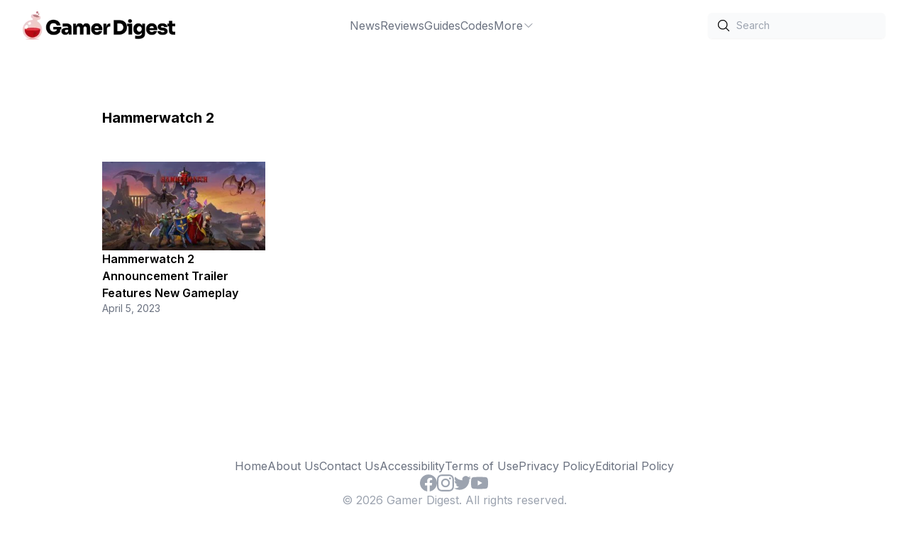

--- FILE ---
content_type: text/html;charset=UTF-8
request_url: https://gamerdigest.com/tag/hammerwatch-2/
body_size: 5529
content:
<!DOCTYPE html>


<html lang="en">
    <head>
        <meta charset="UTF-8">
        <meta name="viewport" content="width=device-width">
        <link rel="icon" type="image/x-icon" href="/favicon.ico">
        <link rel="icon" href="/favicon-32x32.png" sizes="32x32">
        <link rel="icon" href="/favicon-192x192.png" sizes="192x192">
        <link rel="apple-touch-icon" href="/favicon-180x180.png">
        <link rel="preconnect" href="https://fonts.googleapis.com">
        <link rel="preconnect" href="https://fonts.gstatic.com" crossorigin>
        <meta name="msvalidate.01" content="9952447C18B7AFE167048403DF2937B1">
        <meta name="p:domain_verify" content="56479ff11eb2a9cea80608bd3d212f41">
        <title>Hammerwatch 2 Archives - Gamer Digest</title>
<link rel="canonical" href="https://gamerdigest.com/tag/hammerwatch-2/" />
<meta property="og:locale" content="en_US" />
<meta property="og:type" content="article" />
<meta property="og:title" content="Hammerwatch 2 Archives" />
<meta property="og:url" content="https://gamerdigest.com/tag/hammerwatch-2/" />
<meta property="og:site_name" content="Gamer Digest" />
<meta name="twitter:card" content="summary_large_image" />
<meta name="twitter:site" content="@gamer_digest" />
<script type="application/ld+json" class="yoast-schema-graph">{"@context":"https://schema.org","@graph":[{"@type":"CollectionPage","@id":"https://gamerdigest.com/tag/hammerwatch-2/","url":"https://gamerdigest.com/tag/hammerwatch-2/","name":"Hammerwatch 2 Archives - Gamer Digest","isPartOf":{"@id":"https://gamerdigest.com/#website"},"breadcrumb":{"@id":"https://gamerdigest.com/tag/hammerwatch-2/#breadcrumb"},"inLanguage":"en-US"},{"@type":"BreadcrumbList","@id":"https://gamerdigest.com/tag/hammerwatch-2/#breadcrumb","itemListElement":[{"@type":"ListItem","position":1,"name":"Home","item":"https://gamerdigest.com/"},{"@type":"ListItem","position":2,"name":"Hammerwatch 2"}]},{"@type":"WebSite","@id":"https://gamerdigest.com/#website","url":"https://gamerdigest.com/","name":"Gamer Digest","description":"Video game guides without the fluff","publisher":{"@id":"https://gamerdigest.com/#organization"},"potentialAction":[],"inLanguage":"en-US"},{"@type":"Organization","@id":"https://gamerdigest.com/#organization","name":"Gamer Digest","url":"https://gamerdigest.com/","logo":{"@type":"ImageObject","inLanguage":"en-US","@id":"https://gamerdigest.com/#/schema/logo/image/","url":"https://gamerdigest.com/wp-content/uploads/2022/04/gd1.png","contentUrl":"https://gamerdigest.com/wp-content/uploads/2022/04/gd1.png","width":1000,"height":186,"caption":"Gamer Digest"},"image":{"@id":"https://gamerdigest.com/#/schema/logo/image/"},"sameAs":["https://www.facebook.com/thegamerdigest","https://twitter.com/gamer_digest","https://www.youtube.com/@gamerdigest","https://instagram.com/gamerdigest","https://pinterest.com/gamerdigest"]}]}</script>
         
          
        
        
        
    <link rel="stylesheet" href="/_astro/404.41664d29.css" />
<link rel="stylesheet" href="/_astro/404.5dedc0c3.css" /><script type="module" src="/_astro/hoisted.a384b314.js"></script></head>
    <body>
        <div class="wrapper">
            <header class="flex p-4 lg:px-8 justify-between items-center sticky top-0 bg-white z-10">
    <div class="flex items-center gap-10">
        <a href="/" class="block">
            <img class="h-10 w-auto" alt="Gamer Digest" width="323" height="60" src="/_image?f=webp&#38;w=323&#38;h=60&#38;href=%2F_astro%2Flogo.27c54e21.png" loading="eager" decoding="async">
        </a>
    </div>
    <ul class="hidden lg:flex gap-10 text-gray-500 hover:text-gray-900">
        <li class="group relative dropdown">
    <a class="flex gap-2 items-center justify-center" href="https://gamerdigest.com/category/news/">
        News 
        
    </a>
    
</li><li class="group relative dropdown">
    <a class="flex gap-2 items-center justify-center" href="https://gamerdigest.com/tag/reviews/">
        Reviews 
        
    </a>
    
</li><li class="group relative dropdown">
    <a class="flex gap-2 items-center justify-center" href="https://gamerdigest.com/category/game-guides/">
        Guides 
        
    </a>
    
</li><li class="group relative dropdown">
    <a class="flex gap-2 items-center justify-center" href="https://gamerdigest.com/category/codes/">
        Codes 
        
    </a>
    
</li><li class="group relative dropdown">
    <a class="flex gap-2 items-center justify-center" href="#">
        More 
        <span>
                <svg xmlns="http://www.w3.org/2000/svg" fill="none" viewBox="0 0 24 24" stroke-width="1.5" stroke="currentColor" class="w-4 h-4">
                    <path stroke-linecap="round" stroke-linejoin="round" d="M19.5 8.25l-7.5 7.5-7.5-7.5"></path>
                </svg>
            </span>
    </a>
    <div class="z-10 group-hover:block group-hover:animate-fade-in dropdown-menu absolute hidden pt-1 h-auto">
            <ul class="flex flex-col gap-1 top-0 bg-white shadow-md px-6 py-8">
                <li class="whitespace-nowrap"><a href="https://gamerdigest.com/category/lists/">Lists</a></li><li class="whitespace-nowrap"><a href="https://gamerdigest.com/about-us/">About</a></li><li class="whitespace-nowrap"><a href="https://gamerdigest.com/privacy-policy/">Privacy Policy</a></li><li class="whitespace-nowrap"><a href="https://gamerdigest.com/review-policy/">Review Policy</a></li>
            </ul>
        </div>
</li>
    </ul>
    <div class="hidden lg:flex items-center gap-6">
        <div>
            <div class="relative rounded-md shadow-sm">
                <div class="pointer-events-none absolute inset-y-0 left-0 flex items-center pl-3">
                    <svg xmlns="http://www.w3.org/2000/svg" fill="none" viewBox="0 0 24 24" stroke-width="1.5" stroke="currentColor" class="w-5 h-5">
                        <path stroke-linecap="round" stroke-linejoin="round" d="M21 21l-5.197-5.197m0 0A7.5 7.5 0 105.196 5.196a7.5 7.5 0 0010.607 10.607z"></path>
                    </svg>
                </div>
                <form action="/search">
                    <input type="text" name="s" id="search" class="block w-full transition-all bg-gray-50 rounded-md border-0 py-1.5 pl-10 text-gray-900 placeholder:text-gray-400 focus:ring-1 focus:ring-inset focus:ring-gray-600 sm:text-sm sm:leading-6" placeholder="Search">
                </form>
            </div>
        </div>
    </div>

    <div class="flex lg:hidden items-center">
        <div id="menu-btn">
    <svg id="menu-open" xmlns="http://www.w3.org/2000/svg" fill="none" viewBox="0 0 24 24" stroke-width="1.5" stroke="currentColor" class="w-6 h-6">
        <path stroke-linecap="round" stroke-linejoin="round" d="M3.75 5.25h16.5m-16.5 4.5h16.5m-16.5 4.5h16.5m-16.5 4.5h16.5"></path>
    </svg>
    <svg id="menu-close" xmlns="http://www.w3.org/2000/svg" fill="none" viewBox="0 0 24 24" stroke-width="1.5" stroke="currentColor" class="w-6 h-6 hidden">
        <path stroke-linecap="round" stroke-linejoin="round" d="M6 18L18 6M6 6l12 12"></path>
    </svg>
</div>
        <div id="mobile-nav" class="-translate-x-full fixed z-10 top-0 left-0 bg-white w-full h-full mt-24 p-4 ease-in-out transition-all duration-300">
    <ul class="flex flex-col lg:flex-row gap-2 lg:gap-10 text-gray-500 hover:text-gray-900">
        <li class="group relative dropdown">
    <a class="flex gap-2" href="https://gamerdigest.com/category/news/">
        News 
    </a>
    
</li><li class="group relative dropdown">
    <a class="flex gap-2" href="https://gamerdigest.com/tag/reviews/">
        Reviews 
    </a>
    
</li><li class="group relative dropdown">
    <a class="flex gap-2" href="https://gamerdigest.com/category/game-guides/">
        Guides 
    </a>
    
</li><li class="group relative dropdown">
    <a class="flex gap-2" href="https://gamerdigest.com/category/codes/">
        Codes 
    </a>
    
</li><li class="group relative dropdown">
    <a class="flex gap-2" href="#">
        More 
    </a>
    <ul class="mt-2 flex flex-col gap-2  bg-white">
                <li class="flex whitespace-nowrap items-center">
                        <svg xmlns="http://www.w3.org/2000/svg" fill="none" viewBox="0 0 24 24" stroke-width="1.5" stroke="currentColor" class="mr-2 w-4 h-4">
                            <path stroke-linecap="round" stroke-linejoin="round" d="M8.25 4.5l7.5 7.5-7.5 7.5"></path>
                        </svg>
                        <a href="https://gamerdigest.com/category/lists/">Lists</a>
                    </li><li class="flex whitespace-nowrap items-center">
                        <svg xmlns="http://www.w3.org/2000/svg" fill="none" viewBox="0 0 24 24" stroke-width="1.5" stroke="currentColor" class="mr-2 w-4 h-4">
                            <path stroke-linecap="round" stroke-linejoin="round" d="M8.25 4.5l7.5 7.5-7.5 7.5"></path>
                        </svg>
                        <a href="https://gamerdigest.com/about-us/">About</a>
                    </li><li class="flex whitespace-nowrap items-center">
                        <svg xmlns="http://www.w3.org/2000/svg" fill="none" viewBox="0 0 24 24" stroke-width="1.5" stroke="currentColor" class="mr-2 w-4 h-4">
                            <path stroke-linecap="round" stroke-linejoin="round" d="M8.25 4.5l7.5 7.5-7.5 7.5"></path>
                        </svg>
                        <a href="https://gamerdigest.com/privacy-policy/">Privacy Policy</a>
                    </li><li class="flex whitespace-nowrap items-center">
                        <svg xmlns="http://www.w3.org/2000/svg" fill="none" viewBox="0 0 24 24" stroke-width="1.5" stroke="currentColor" class="mr-2 w-4 h-4">
                            <path stroke-linecap="round" stroke-linejoin="round" d="M8.25 4.5l7.5 7.5-7.5 7.5"></path>
                        </svg>
                        <a href="https://gamerdigest.com/review-policy/">Review Policy</a>
                    </li>
            </ul>
</li>
    </ul>

    <div class="mt-8 flex items-center justify-between gap-6">
        <div>
            <div class="relative rounded-md shadow-sm">
                <div class="pointer-events-none absolute inset-y-0 left-0 flex items-center pl-3">
                    <svg xmlns="http://www.w3.org/2000/svg" fill="none" viewBox="0 0 24 24" stroke-width="1.5" stroke="currentColor" class="w-5 h-5">
                        <path stroke-linecap="round" stroke-linejoin="round" d="M21 21l-5.197-5.197m0 0A7.5 7.5 0 105.196 5.196a7.5 7.5 0 0010.607 10.607z"></path>
                    </svg>
                </div>
                <form action="/search">
                    <input type="text" name="s" id="search-mobile" class="block w-full transition-all bg-gray-50 rounded-md border-0 py-1.5 pl-10 text-gray-900 placeholder:text-gray-400 focus:ring-1 focus:ring-inset focus:ring-gray-600 sm:text-sm sm:leading-6" placeholder="Search">
                </form>
            </div>
        </div>
    </div>
</div>
    </div>
</header>
            <main>
                
            <div class="max-w-screen-lg mx-auto mt-20 px-4">
    <h1 class="font-bold text-xl">Hammerwatch 2</h1>
    <div class="my-12 grid grid-cols-1 lg:grid-cols-4 gap-x-6 gap-y-14">
        <div class="flex flex-col gap-4"><a href="/hammerwatch-2-announcement-trailer-features-new-gameplay/"><img loading="lazy" alt="{node.title}" class="h-[125px] w-full object-cover" src="https://gamerdigest.com/wp-content/uploads/2023/04/Hammerwatch-2-Key-Art-300x169.jpg"></a><div class="flex flex-col gap-1"><!----><a href="/hammerwatch-2-announcement-trailer-features-new-gameplay/" class="font-semibold">Hammerwatch 2 Announcement Trailer Features New Gameplay</a><div class="text-sm text-gray-500">April 5, 2023</div></div></div>
        <style>astro-island,astro-slot{display:contents}</style><script>(self.Astro=self.Astro||{}).visible=(s,c,n)=>{const r=async()=>{await(await s())()};let i=new IntersectionObserver(e=>{for(const t of e)if(t.isIntersecting){i.disconnect(),r();break}});for(let e=0;e<n.children.length;e++){const t=n.children[e];i.observe(t)}},window.dispatchEvent(new Event("astro:visible"));var l;{const c={0:t=>t,1:t=>JSON.parse(t,o),2:t=>new RegExp(t),3:t=>new Date(t),4:t=>new Map(JSON.parse(t,o)),5:t=>new Set(JSON.parse(t,o)),6:t=>BigInt(t),7:t=>new URL(t),8:t=>new Uint8Array(JSON.parse(t)),9:t=>new Uint16Array(JSON.parse(t)),10:t=>new Uint32Array(JSON.parse(t))},o=(t,s)=>{if(t===""||!Array.isArray(s))return s;const[e,n]=s;return e in c?c[e](n):void 0};customElements.get("astro-island")||customElements.define("astro-island",(l=class extends HTMLElement{constructor(){super(...arguments);this.hydrate=()=>{if(!this.hydrator||this.parentElement&&this.parentElement.closest("astro-island[ssr]"))return;const s=this.querySelectorAll("astro-slot"),e={},n=this.querySelectorAll("template[data-astro-template]");for(const r of n){const i=r.closest(this.tagName);!i||!i.isSameNode(this)||(e[r.getAttribute("data-astro-template")||"default"]=r.innerHTML,r.remove())}for(const r of s){const i=r.closest(this.tagName);!i||!i.isSameNode(this)||(e[r.getAttribute("name")||"default"]=r.innerHTML)}const a=this.hasAttribute("props")?JSON.parse(this.getAttribute("props"),o):{};this.hydrator(this)(this.Component,a,e,{client:this.getAttribute("client")}),this.removeAttribute("ssr"),window.removeEventListener("astro:hydrate",this.hydrate),window.dispatchEvent(new CustomEvent("astro:hydrate"))}}connectedCallback(){!this.hasAttribute("await-children")||this.firstChild?this.childrenConnectedCallback():new MutationObserver((s,e)=>{e.disconnect(),this.childrenConnectedCallback()}).observe(this,{childList:!0})}async childrenConnectedCallback(){window.addEventListener("astro:hydrate",this.hydrate);let s=this.getAttribute("before-hydration-url");s&&await import(s),this.start()}start(){const s=JSON.parse(this.getAttribute("opts")),e=this.getAttribute("client");if(Astro[e]===void 0){window.addEventListener(`astro:${e}`,()=>this.start(),{once:!0});return}Astro[e](async()=>{const n=this.getAttribute("renderer-url"),[a,{default:r}]=await Promise.all([import(this.getAttribute("component-url")),n?import(n):()=>()=>{}]),i=this.getAttribute("component-export")||"default";if(!i.includes("."))this.Component=a[i];else{this.Component=a;for(const d of i.split("."))this.Component=this.Component[d]}return this.hydrator=r,this.hydrate},s,this)}attributeChangedCallback(){this.hydrator&&this.hydrate()}},l.observedAttributes=["props"],l))}</script><astro-island uid="UxCBz" component-url="/_astro/LoadMore.0f7ee63e.js" component-export="default" renderer-url="/_astro/client.76e03ec7.js" props="{&quot;uri&quot;:[0,&quot;tag/hammerwatch-2&quot;],&quot;cursor&quot;:[0,&quot;YXJyYXljb25uZWN0aW9uOjYzNzQy&quot;],&quot;hasNext&quot;:[0,false]}" ssr="" client="visible" opts="{&quot;name&quot;:&quot;LoadMore&quot;,&quot;value&quot;:true}" await-children=""><!--[--><!--[--><!--]--><div class="col-span-full flex justify-center"><!----></div><!--]--></astro-island>
    </div>
</div>
        
            </main>
            <script>window.dataLayer = window.dataLayer || [];window.dataLayer.push({"event":"wp_data","post_type":"tag","is_single":false});</script>
            <footer class="px-4 pt-24 pb-32 flex flex-col gap-9 items-center">
    <ul class="flex flex-wrap gap-x-10 gap-y-2 justify-center text-gray-500">
        <li><a href="https://gamerdigest.com">Home</a></li><li><a href="https://gamerdigest.com/about-us/">About Us</a></li><li><a href="https://gamerdigest.com/contact-us/">Contact Us</a></li><li><a href="https://gamerdigest.com/accessibility/">Accessibility</a></li><li><a href="https://gamerdigest.com/terms-of-use/">Terms of Use</a></li><li><a href="https://gamerdigest.com/privacy-policy/">Privacy Policy</a></li><li><a href="https://gamerdigest.com/editorial-policy/">Editorial Policy</a></li>
    </ul>
    <div class="socials flex gap-7 items-center">
        <a href="https://www.facebook.com/thegamerdigest" target="_blank" aria-label="Facebook" rel="me" class="fill-gray-400 hover:fill-gray-500">
            <svg class="w-6 h-6" role="img" viewBox="0 0 24 24" xmlns="http://www.w3.org/2000/svg"><title>Facebook</title><path d="M24 12.073c0-6.627-5.373-12-12-12s-12 5.373-12 12c0 5.99 4.388 10.954 10.125 11.854v-8.385H7.078v-3.47h3.047V9.43c0-3.007 1.792-4.669 4.533-4.669 1.312 0 2.686.235 2.686.235v2.953H15.83c-1.491 0-1.956.925-1.956 1.874v2.25h3.328l-.532 3.47h-2.796v8.385C19.612 23.027 24 18.062 24 12.073z"></path></svg>
        </a>
        <a href="https://instagram.com/gamerdigest" target="_blank" aria-label="Instagram" rel="me" class="fill-gray-400 hover:fill-gray-500">
            <svg class="w-6 h-6" role="img" viewBox="0 0 24 24" xmlns="http://www.w3.org/2000/svg"><title>Instagram</title><path d="M12 0C8.74 0 8.333.015 7.053.072 5.775.132 4.905.333 4.14.63c-.789.306-1.459.717-2.126 1.384S.935 3.35.63 4.14C.333 4.905.131 5.775.072 7.053.012 8.333 0 8.74 0 12s.015 3.667.072 4.947c.06 1.277.261 2.148.558 2.913.306.788.717 1.459 1.384 2.126.667.666 1.336 1.079 2.126 1.384.766.296 1.636.499 2.913.558C8.333 23.988 8.74 24 12 24s3.667-.015 4.947-.072c1.277-.06 2.148-.262 2.913-.558.788-.306 1.459-.718 2.126-1.384.666-.667 1.079-1.335 1.384-2.126.296-.765.499-1.636.558-2.913.06-1.28.072-1.687.072-4.947s-.015-3.667-.072-4.947c-.06-1.277-.262-2.149-.558-2.913-.306-.789-.718-1.459-1.384-2.126C21.319 1.347 20.651.935 19.86.63c-.765-.297-1.636-.499-2.913-.558C15.667.012 15.26 0 12 0zm0 2.16c3.203 0 3.585.016 4.85.071 1.17.055 1.805.249 2.227.415.562.217.96.477 1.382.896.419.42.679.819.896 1.381.164.422.36 1.057.413 2.227.057 1.266.07 1.646.07 4.85s-.015 3.585-.074 4.85c-.061 1.17-.256 1.805-.421 2.227-.224.562-.479.96-.899 1.382-.419.419-.824.679-1.38.896-.42.164-1.065.36-2.235.413-1.274.057-1.649.07-4.859.07-3.211 0-3.586-.015-4.859-.074-1.171-.061-1.816-.256-2.236-.421-.569-.224-.96-.479-1.379-.899-.421-.419-.69-.824-.9-1.38-.165-.42-.359-1.065-.42-2.235-.045-1.26-.061-1.649-.061-4.844 0-3.196.016-3.586.061-4.861.061-1.17.255-1.814.42-2.234.21-.57.479-.96.9-1.381.419-.419.81-.689 1.379-.898.42-.166 1.051-.361 2.221-.421 1.275-.045 1.65-.06 4.859-.06l.045.03zm0 3.678c-3.405 0-6.162 2.76-6.162 6.162 0 3.405 2.76 6.162 6.162 6.162 3.405 0 6.162-2.76 6.162-6.162 0-3.405-2.76-6.162-6.162-6.162zM12 16c-2.21 0-4-1.79-4-4s1.79-4 4-4 4 1.79 4 4-1.79 4-4 4zm7.846-10.405c0 .795-.646 1.44-1.44 1.44-.795 0-1.44-.646-1.44-1.44 0-.794.646-1.439 1.44-1.439.793-.001 1.44.645 1.44 1.439z"></path></svg>
        </a>
        <a href="https://twitter.com/gamer_digest" target="_blank" aria-label="Twitter" rel="me" class="fill-gray-400 hover:fill-gray-500">
            <svg class="w-6 h-6" role="img" viewBox="0 0 24 24" xmlns="http://www.w3.org/2000/svg"><title>Twitter</title><path d="M23.953 4.57a10 10 0 01-2.825.775 4.958 4.958 0 002.163-2.723c-.951.555-2.005.959-3.127 1.184a4.92 4.92 0 00-8.384 4.482C7.69 8.095 4.067 6.13 1.64 3.162a4.822 4.822 0 00-.666 2.475c0 1.71.87 3.213 2.188 4.096a4.904 4.904 0 01-2.228-.616v.06a4.923 4.923 0 003.946 4.827 4.996 4.996 0 01-2.212.085 4.936 4.936 0 004.604 3.417 9.867 9.867 0 01-6.102 2.105c-.39 0-.779-.023-1.17-.067a13.995 13.995 0 007.557 2.209c9.053 0 13.998-7.496 13.998-13.985 0-.21 0-.42-.015-.63A9.935 9.935 0 0024 4.59z"></path></svg>
        </a>
        <a href="https://www.youtube.com/@gamerdigest" target="_blank" aria-label="YouTube" rel="me" class="fill-gray-400 hover:fill-gray-500">
            <svg class="w-6 h-6" role="img" viewBox="0 0 24 24" xmlns="http://www.w3.org/2000/svg"><title>YouTube</title><path d="M23.498 6.186a3.016 3.016 0 0 0-2.122-2.136C19.505 3.545 12 3.545 12 3.545s-7.505 0-9.377.505A3.017 3.017 0 0 0 .502 6.186C0 8.07 0 12 0 12s0 3.93.502 5.814a3.016 3.016 0 0 0 2.122 2.136c1.871.505 9.376.505 9.376.505s7.505 0 9.377-.505a3.015 3.015 0 0 0 2.122-2.136C24 15.93 24 12 24 12s0-3.93-.502-5.814zM9.545 15.568V8.432L15.818 12l-6.273 3.568z"></path></svg>
        </a>
    </div>
    <div class="text-gray-400">
        © 2026 Gamer Digest. All rights reserved.
    </div>
</footer>
        </div>
    <script async src="/scripts/basicLightbox.min.js"></script>
</body></html>

--- FILE ---
content_type: application/javascript; charset=UTF-8
request_url: https://gamerdigest.com/_astro/runtime-dom.esm-bundler.a99cee39.js
body_size: 2386
content:
import{j as P,k as p,l as b,m as O,p as I,q as h,s as B,u as D,v as z,x as K,y as M,z as q,A as W,B as $,C as x,D as U}from"./runtime-core.esm-bundler.11022934.js";const j="http://www.w3.org/2000/svg",a=typeof document<"u"?document:null,S=a&&a.createElement("template"),F={insert:(t,e,n)=>{e.insertBefore(t,n||null)},remove:t=>{const e=t.parentNode;e&&e.removeChild(t)},createElement:(t,e,n,i)=>{const r=e?a.createElementNS(j,t):a.createElement(t,n?{is:n}:void 0);return t==="select"&&i&&i.multiple!=null&&r.setAttribute("multiple",i.multiple),r},createText:t=>a.createTextNode(t),createComment:t=>a.createComment(t),setText:(t,e)=>{t.nodeValue=e},setElementText:(t,e)=>{t.textContent=e},parentNode:t=>t.parentNode,nextSibling:t=>t.nextSibling,querySelector:t=>a.querySelector(t),setScopeId(t,e){t.setAttribute(e,"")},insertStaticContent(t,e,n,i,r,s){const o=n?n.previousSibling:e.lastChild;if(r&&(r===s||r.nextSibling))for(;e.insertBefore(r.cloneNode(!0),n),!(r===s||!(r=r.nextSibling)););else{S.innerHTML=i?`<svg>${t}</svg>`:t;const c=S.content;if(i){const f=c.firstChild;for(;f.firstChild;)c.appendChild(f.firstChild);c.removeChild(f)}e.insertBefore(c,n)}return[o?o.nextSibling:e.firstChild,n?n.previousSibling:e.lastChild]}};function G(t,e,n){const i=t._vtc;i&&(e=(e?[e,...i]:[...i]).join(" ")),e==null?t.removeAttribute("class"):n?t.setAttribute("class",e):t.className=e}function X(t,e,n){const i=t.style,r=p(n);if(n&&!r){if(e&&!p(e))for(const s in e)n[s]==null&&g(i,s,"");for(const s in n)g(i,s,n[s])}else{const s=i.display;r?e!==n&&(i.cssText=n):e&&t.removeAttribute("style"),"_vod"in t&&(i.display=s)}}const A=/\s*!important$/;function g(t,e,n){if(h(n))n.forEach(i=>g(t,e,i));else if(n==null&&(n=""),e.startsWith("--"))t.setProperty(e,n);else{const i=J(t,e);A.test(n)?t.setProperty(M(i),n.replace(A,""),"important"):t[i]=n}}const v=["Webkit","Moz","ms"],d={};function J(t,e){const n=d[e];if(n)return n;let i=q(e);if(i!=="filter"&&i in t)return d[e]=i;i=W(i);for(let r=0;r<v.length;r++){const s=v[r]+i;if(s in t)return d[e]=s}return e}const E="http://www.w3.org/1999/xlink";function Q(t,e,n,i,r){if(i&&e.startsWith("xlink:"))n==null?t.removeAttributeNS(E,e.slice(6,e.length)):t.setAttributeNS(E,e,n);else{const s=$(e);n==null||s&&!x(n)?t.removeAttribute(e):t.setAttribute(e,s?"":n)}}function Y(t,e,n,i,r,s,o){if(e==="innerHTML"||e==="textContent"){i&&o(i,r,s),t[e]=n??"";return}if(e==="value"&&t.tagName!=="PROGRESS"&&!t.tagName.includes("-")){t._value=n;const f=n??"";(t.value!==f||t.tagName==="OPTION")&&(t.value=f),n==null&&t.removeAttribute(e);return}let c=!1;if(n===""||n==null){const f=typeof t[e];f==="boolean"?n=x(n):n==null&&f==="string"?(n="",c=!0):f==="number"&&(n=0,c=!0)}try{t[e]=n}catch{}c&&t.removeAttribute(e)}function u(t,e,n,i){t.addEventListener(e,n,i)}function Z(t,e,n,i){t.removeEventListener(e,n,i)}function V(t,e,n,i,r=null){const s=t._vei||(t._vei={}),o=s[e];if(i&&o)o.value=i;else{const[c,f]=y(e);if(i){const H=s[e]=et(i,r);u(t,c,H,f)}else o&&(Z(t,c,o,f),s[e]=void 0)}}const C=/(?:Once|Passive|Capture)$/;function y(t){let e;if(C.test(t)){e={};let i;for(;i=t.match(C);)t=t.slice(0,t.length-i[0].length),e[i[0].toLowerCase()]=!0}return[t[2]===":"?t.slice(3):M(t.slice(2)),e]}let m=0;const k=Promise.resolve(),tt=()=>m||(k.then(()=>m=0),m=Date.now());function et(t,e){const n=i=>{if(!i._vts)i._vts=Date.now();else if(i._vts<=n.attached)return;U(nt(i,n.value),e,5,[i])};return n.value=t,n.attached=tt(),n}function nt(t,e){if(h(e)){const n=t.stopImmediatePropagation;return t.stopImmediatePropagation=()=>{n.call(t),t._stopped=!0},e.map(i=>r=>!r._stopped&&i&&i(r))}else return e}const T=/^on[a-z]/,it=(t,e,n,i,r=!1,s,o,c,f)=>{e==="class"?G(t,i,r):e==="style"?X(t,n,i):z(e)?K(e)||V(t,e,n,i,o):(e[0]==="."?(e=e.slice(1),!0):e[0]==="^"?(e=e.slice(1),!1):rt(t,e,i,r))?Y(t,e,i,s,o,c,f):(e==="true-value"?t._trueValue=i:e==="false-value"&&(t._falseValue=i),Q(t,e,i,r))};function rt(t,e,n,i){return i?!!(e==="innerHTML"||e==="textContent"||e in t&&T.test(e)&&P(n)):e==="spellcheck"||e==="draggable"||e==="translate"||e==="form"||e==="list"&&t.tagName==="INPUT"||e==="type"&&t.tagName==="TEXTAREA"||T.test(e)&&p(n)?!1:e in t}const N=t=>{const e=t.props["onUpdate:modelValue"]||!1;return h(e)?n=>B(e,n):e};function st(t){t.target.composing=!0}function _(t){const e=t.target;e.composing&&(e.composing=!1,e.dispatchEvent(new Event("input")))}const lt={created(t,{modifiers:{lazy:e,trim:n,number:i}},r){t._assign=N(r);const s=i||r.props&&r.props.type==="number";u(t,e?"change":"input",o=>{if(o.target.composing)return;let c=t.value;n&&(c=c.trim()),s&&(c=b(c)),t._assign(c)}),n&&u(t,"change",()=>{t.value=t.value.trim()}),e||(u(t,"compositionstart",st),u(t,"compositionend",_),u(t,"change",_))},mounted(t,{value:e}){t.value=e??""},beforeUpdate(t,{value:e,modifiers:{lazy:n,trim:i,number:r}},s){if(t._assign=N(s),t.composing||document.activeElement===t&&t.type!=="range"&&(n||i&&t.value.trim()===e||(r||t.type==="number")&&b(t.value)===e))return;const o=e??"";t.value!==o&&(t.value=o)}},ot=["ctrl","shift","alt","meta"],ct={stop:t=>t.stopPropagation(),prevent:t=>t.preventDefault(),self:t=>t.target!==t.currentTarget,ctrl:t=>!t.ctrlKey,shift:t=>!t.shiftKey,alt:t=>!t.altKey,meta:t=>!t.metaKey,left:t=>"button"in t&&t.button!==0,middle:t=>"button"in t&&t.button!==1,right:t=>"button"in t&&t.button!==2,exact:(t,e)=>ot.some(n=>t[`${n}Key`]&&!e.includes(n))},pt=(t,e)=>(n,...i)=>{for(let r=0;r<e.length;r++){const s=ct[e[r]];if(s&&s(n,e))return}return t(n,...i)},R=D({patchProp:it},F);let l,w=!1;function ft(){return l||(l=O(R))}function at(){return l=w?l:I(R),w=!0,l}const dt=(...t)=>{const e=ft().createApp(...t),{mount:n}=e;return e.mount=i=>{const r=L(i);if(!r)return;const s=e._component;!P(s)&&!s.render&&!s.template&&(s.template=r.innerHTML),r.innerHTML="";const o=n(r,!1,r instanceof SVGElement);return r instanceof Element&&(r.removeAttribute("v-cloak"),r.setAttribute("data-v-app","")),o},e},mt=(...t)=>{const e=at().createApp(...t),{mount:n}=e;return e.mount=i=>{const r=L(i);if(r)return n(r,!0,r instanceof SVGElement)},e};function L(t){return p(t)?document.querySelector(t):t}export{mt as a,dt as c,lt as v,pt as w};


--- FILE ---
content_type: application/javascript; charset=UTF-8
request_url: https://gamerdigest.com/_astro/runtime-core.esm-bundler.11022934.js
body_size: 19944
content:
function dn(e,t){const n=Object.create(null),s=e.split(",");for(let r=0;r<s.length;r++)n[s[r]]=!0;return t?r=>!!n[r.toLowerCase()]:r=>!!n[r]}function pn(e){if(j(e)){const t={};for(let n=0;n<e.length;n++){const s=e[n],r=fe(s)?nr(s):pn(s);if(r)for(const l in r)t[l]=r[l]}return t}else{if(fe(e))return e;if(Y(e))return e}}const Gs=/;(?![^(]*\))/g,er=/:([^]+)/,tr=/\/\*.*?\*\//gs;function nr(e){const t={};return e.replace(tr,"").split(Gs).forEach(n=>{if(n){const s=n.split(er);s.length>1&&(t[s[0].trim()]=s[1].trim())}}),t}function gn(e){let t="";if(fe(e))t=e;else if(j(e))for(let n=0;n<e.length;n++){const s=gn(e[n]);s&&(t+=s+" ")}else if(Y(e))for(const n in e)e[n]&&(t+=n+" ");return t.trim()}const sr="itemscope,allowfullscreen,formnovalidate,ismap,nomodule,novalidate,readonly",si=dn(sr);function ri(e){return!!e||e===""}const li=e=>fe(e)?e:e==null?"":j(e)||Y(e)&&(e.toString===is||!N(e.toString))?JSON.stringify(e,ns,2):String(e),ns=(e,t)=>t&&t.__v_isRef?ns(e,t.value):Qe(t)?{[`Map(${t.size})`]:[...t.entries()].reduce((n,[s,r])=>(n[`${s} =>`]=r,n),{})}:rs(t)?{[`Set(${t.size})`]:[...t.values()]}:Y(t)&&!j(t)&&!os(t)?String(t):t,S={},Ze=[],we=()=>{},rr=()=>!1,lr=/^on[^a-z]/,Dt=e=>lr.test(e),ss=e=>e.startsWith("onUpdate:"),ue=Object.assign,_n=(e,t)=>{const n=e.indexOf(t);n>-1&&e.splice(n,1)},ir=Object.prototype.hasOwnProperty,K=(e,t)=>ir.call(e,t),j=Array.isArray,Qe=e=>Lt(e)==="[object Map]",rs=e=>Lt(e)==="[object Set]",N=e=>typeof e=="function",fe=e=>typeof e=="string",mn=e=>typeof e=="symbol",Y=e=>e!==null&&typeof e=="object",ls=e=>Y(e)&&N(e.then)&&N(e.catch),is=Object.prototype.toString,Lt=e=>is.call(e),or=e=>Lt(e).slice(8,-1),os=e=>Lt(e)==="[object Object]",bn=e=>fe(e)&&e!=="NaN"&&e[0]!=="-"&&""+parseInt(e,10)===e,ct=dn(",key,ref,ref_for,ref_key,onVnodeBeforeMount,onVnodeMounted,onVnodeBeforeUpdate,onVnodeUpdated,onVnodeBeforeUnmount,onVnodeUnmounted"),kt=e=>{const t=Object.create(null);return n=>t[n]||(t[n]=e(n))},fr=/-(\w)/g,pt=kt(e=>e.replace(fr,(t,n)=>n?n.toUpperCase():"")),cr=/\B([A-Z])/g,vt=kt(e=>e.replace(cr,"-$1").toLowerCase()),ur=kt(e=>e.charAt(0).toUpperCase()+e.slice(1)),Qt=kt(e=>e?`on${ur(e)}`:""),gt=(e,t)=>!Object.is(e,t),Xt=(e,t)=>{for(let n=0;n<e.length;n++)e[n](t)},Ht=(e,t,n)=>{Object.defineProperty(e,t,{configurable:!0,enumerable:!1,value:n})},ar=e=>{const t=parseFloat(e);return isNaN(t)?e:t};let Bn;const hr=()=>Bn||(Bn=typeof globalThis<"u"?globalThis:typeof self<"u"?self:typeof window<"u"?window:typeof global<"u"?global:{});let ge;class dr{constructor(t=!1){this.detached=t,this._active=!0,this.effects=[],this.cleanups=[],this.parent=ge,!t&&ge&&(this.index=(ge.scopes||(ge.scopes=[])).push(this)-1)}get active(){return this._active}run(t){if(this._active){const n=ge;try{return ge=this,t()}finally{ge=n}}}on(){ge=this}off(){ge=this.parent}stop(t){if(this._active){let n,s;for(n=0,s=this.effects.length;n<s;n++)this.effects[n].stop();for(n=0,s=this.cleanups.length;n<s;n++)this.cleanups[n]();if(this.scopes)for(n=0,s=this.scopes.length;n<s;n++)this.scopes[n].stop(!0);if(!this.detached&&this.parent&&!t){const r=this.parent.scopes.pop();r&&r!==this&&(this.parent.scopes[this.index]=r,r.index=this.index)}this.parent=void 0,this._active=!1}}}function pr(e,t=ge){t&&t.active&&t.effects.push(e)}function gr(){return ge}const xn=e=>{const t=new Set(e);return t.w=0,t.n=0,t},fs=e=>(e.w&Ke)>0,cs=e=>(e.n&Ke)>0,_r=({deps:e})=>{if(e.length)for(let t=0;t<e.length;t++)e[t].w|=Ke},mr=e=>{const{deps:t}=e;if(t.length){let n=0;for(let s=0;s<t.length;s++){const r=t[s];fs(r)&&!cs(r)?r.delete(e):t[n++]=r,r.w&=~Ke,r.n&=~Ke}t.length=n}},nn=new WeakMap;let ft=0,Ke=1;const sn=30;let be;const Je=Symbol(""),rn=Symbol("");class yn{constructor(t,n=null,s){this.fn=t,this.scheduler=n,this.active=!0,this.deps=[],this.parent=void 0,pr(this,s)}run(){if(!this.active)return this.fn();let t=be,n=$e;for(;t;){if(t===this)return;t=t.parent}try{return this.parent=be,be=this,$e=!0,Ke=1<<++ft,ft<=sn?_r(this):Kn(this),this.fn()}finally{ft<=sn&&mr(this),Ke=1<<--ft,be=this.parent,$e=n,this.parent=void 0,this.deferStop&&this.stop()}}stop(){be===this?this.deferStop=!0:this.active&&(Kn(this),this.onStop&&this.onStop(),this.active=!1)}}function Kn(e){const{deps:t}=e;if(t.length){for(let n=0;n<t.length;n++)t[n].delete(e);t.length=0}}let $e=!0;const us=[];function rt(){us.push($e),$e=!1}function lt(){const e=us.pop();$e=e===void 0?!0:e}function ae(e,t,n){if($e&&be){let s=nn.get(e);s||nn.set(e,s=new Map);let r=s.get(n);r||s.set(n,r=xn()),as(r)}}function as(e,t){let n=!1;ft<=sn?cs(e)||(e.n|=Ke,n=!fs(e)):n=!e.has(be),n&&(e.add(be),be.deps.push(e))}function Re(e,t,n,s,r,l){const i=nn.get(e);if(!i)return;let f=[];if(t==="clear")f=[...i.values()];else if(n==="length"&&j(e)){const u=Number(s);i.forEach((h,_)=>{(_==="length"||_>=u)&&f.push(h)})}else switch(n!==void 0&&f.push(i.get(n)),t){case"add":j(e)?bn(n)&&f.push(i.get("length")):(f.push(i.get(Je)),Qe(e)&&f.push(i.get(rn)));break;case"delete":j(e)||(f.push(i.get(Je)),Qe(e)&&f.push(i.get(rn)));break;case"set":Qe(e)&&f.push(i.get(Je));break}if(f.length===1)f[0]&&ln(f[0]);else{const u=[];for(const h of f)h&&u.push(...h);ln(xn(u))}}function ln(e,t){const n=j(e)?e:[...e];for(const s of n)s.computed&&Dn(s);for(const s of n)s.computed||Dn(s)}function Dn(e,t){(e!==be||e.allowRecurse)&&(e.scheduler?e.scheduler():e.run())}const br=dn("__proto__,__v_isRef,__isVue"),hs=new Set(Object.getOwnPropertyNames(Symbol).filter(e=>e!=="arguments"&&e!=="caller").map(e=>Symbol[e]).filter(mn)),xr=wn(),yr=wn(!1,!0),wr=wn(!0),Ln=Er();function Er(){const e={};return["includes","indexOf","lastIndexOf"].forEach(t=>{e[t]=function(...n){const s=D(this);for(let l=0,i=this.length;l<i;l++)ae(s,"get",l+"");const r=s[t](...n);return r===-1||r===!1?s[t](...n.map(D)):r}}),["push","pop","shift","unshift","splice"].forEach(t=>{e[t]=function(...n){rt();const s=D(this)[t].apply(this,n);return lt(),s}}),e}function Tr(e){const t=D(this);return ae(t,"has",e),t.hasOwnProperty(e)}function wn(e=!1,t=!1){return function(s,r,l){if(r==="__v_isReactive")return!e;if(r==="__v_isReadonly")return e;if(r==="__v_isShallow")return t;if(r==="__v_raw"&&l===(e?t?Dr:ms:t?_s:gs).get(s))return s;const i=j(s);if(!e){if(i&&K(Ln,r))return Reflect.get(Ln,r,l);if(r==="hasOwnProperty")return Tr}const f=Reflect.get(s,r,l);return(mn(r)?hs.has(r):br(r))||(e||ae(s,"get",r),t)?f:le(f)?i&&bn(r)?f:f.value:Y(f)?e?bs(f):Cn(f):f}}const Cr=ds(),Fr=ds(!0);function ds(e=!1){return function(n,s,r,l){let i=n[s];if(et(i)&&le(i)&&!le(r))return!1;if(!e&&(!Nt(r)&&!et(r)&&(i=D(i),r=D(r)),!j(n)&&le(i)&&!le(r)))return i.value=r,!0;const f=j(n)&&bn(s)?Number(s)<n.length:K(n,s),u=Reflect.set(n,s,r,l);return n===D(l)&&(f?gt(r,i)&&Re(n,"set",s,r):Re(n,"add",s,r)),u}}function Or(e,t){const n=K(e,t);e[t];const s=Reflect.deleteProperty(e,t);return s&&n&&Re(e,"delete",t,void 0),s}function Mr(e,t){const n=Reflect.has(e,t);return(!mn(t)||!hs.has(t))&&ae(e,"has",t),n}function Ir(e){return ae(e,"iterate",j(e)?"length":Je),Reflect.ownKeys(e)}const ps={get:xr,set:Cr,deleteProperty:Or,has:Mr,ownKeys:Ir},Pr={get:wr,set(e,t){return!0},deleteProperty(e,t){return!0}},Ar=ue({},ps,{get:yr,set:Fr}),En=e=>e,Wt=e=>Reflect.getPrototypeOf(e);function Tt(e,t,n=!1,s=!1){e=e.__v_raw;const r=D(e),l=D(t);n||(t!==l&&ae(r,"get",t),ae(r,"get",l));const{has:i}=Wt(r),f=s?En:n?On:_t;if(i.call(r,t))return f(e.get(t));if(i.call(r,l))return f(e.get(l));e!==r&&e.get(t)}function Ct(e,t=!1){const n=this.__v_raw,s=D(n),r=D(e);return t||(e!==r&&ae(s,"has",e),ae(s,"has",r)),e===r?n.has(e):n.has(e)||n.has(r)}function Ft(e,t=!1){return e=e.__v_raw,!t&&ae(D(e),"iterate",Je),Reflect.get(e,"size",e)}function kn(e){e=D(e);const t=D(this);return Wt(t).has.call(t,e)||(t.add(e),Re(t,"add",e,e)),this}function vn(e,t){t=D(t);const n=D(this),{has:s,get:r}=Wt(n);let l=s.call(n,e);l||(e=D(e),l=s.call(n,e));const i=r.call(n,e);return n.set(e,t),l?gt(t,i)&&Re(n,"set",e,t):Re(n,"add",e,t),this}function Wn(e){const t=D(this),{has:n,get:s}=Wt(t);let r=n.call(t,e);r||(e=D(e),r=n.call(t,e)),s&&s.call(t,e);const l=t.delete(e);return r&&Re(t,"delete",e,void 0),l}function qn(){const e=D(this),t=e.size!==0,n=e.clear();return t&&Re(e,"clear",void 0,void 0),n}function Ot(e,t){return function(s,r){const l=this,i=l.__v_raw,f=D(i),u=t?En:e?On:_t;return!e&&ae(f,"iterate",Je),i.forEach((h,_)=>s.call(r,u(h),u(_),l))}}function Mt(e,t,n){return function(...s){const r=this.__v_raw,l=D(r),i=Qe(l),f=e==="entries"||e===Symbol.iterator&&i,u=e==="keys"&&i,h=r[e](...s),_=n?En:t?On:_t;return!t&&ae(l,"iterate",u?rn:Je),{next(){const{value:w,done:F}=h.next();return F?{value:w,done:F}:{value:f?[_(w[0]),_(w[1])]:_(w),done:F}},[Symbol.iterator](){return this}}}}function He(e){return function(...t){return e==="delete"?!1:this}}function Rr(){const e={get(l){return Tt(this,l)},get size(){return Ft(this)},has:Ct,add:kn,set:vn,delete:Wn,clear:qn,forEach:Ot(!1,!1)},t={get(l){return Tt(this,l,!1,!0)},get size(){return Ft(this)},has:Ct,add:kn,set:vn,delete:Wn,clear:qn,forEach:Ot(!1,!0)},n={get(l){return Tt(this,l,!0)},get size(){return Ft(this,!0)},has(l){return Ct.call(this,l,!0)},add:He("add"),set:He("set"),delete:He("delete"),clear:He("clear"),forEach:Ot(!0,!1)},s={get(l){return Tt(this,l,!0,!0)},get size(){return Ft(this,!0)},has(l){return Ct.call(this,l,!0)},add:He("add"),set:He("set"),delete:He("delete"),clear:He("clear"),forEach:Ot(!0,!0)};return["keys","values","entries",Symbol.iterator].forEach(l=>{e[l]=Mt(l,!1,!1),n[l]=Mt(l,!0,!1),t[l]=Mt(l,!1,!0),s[l]=Mt(l,!0,!0)}),[e,n,t,s]}const[jr,Hr,Nr,Ur]=Rr();function Tn(e,t){const n=t?e?Ur:Nr:e?Hr:jr;return(s,r,l)=>r==="__v_isReactive"?!e:r==="__v_isReadonly"?e:r==="__v_raw"?s:Reflect.get(K(n,r)&&r in s?n:s,r,l)}const $r={get:Tn(!1,!1)},Br={get:Tn(!1,!0)},Kr={get:Tn(!0,!1)},gs=new WeakMap,_s=new WeakMap,ms=new WeakMap,Dr=new WeakMap;function Lr(e){switch(e){case"Object":case"Array":return 1;case"Map":case"Set":case"WeakMap":case"WeakSet":return 2;default:return 0}}function kr(e){return e.__v_skip||!Object.isExtensible(e)?0:Lr(or(e))}function Cn(e){return et(e)?e:Fn(e,!1,ps,$r,gs)}function vr(e){return Fn(e,!1,Ar,Br,_s)}function bs(e){return Fn(e,!0,Pr,Kr,ms)}function Fn(e,t,n,s,r){if(!Y(e)||e.__v_raw&&!(t&&e.__v_isReactive))return e;const l=r.get(e);if(l)return l;const i=kr(e);if(i===0)return e;const f=new Proxy(e,i===2?s:n);return r.set(e,f),f}function Xe(e){return et(e)?Xe(e.__v_raw):!!(e&&e.__v_isReactive)}function et(e){return!!(e&&e.__v_isReadonly)}function Nt(e){return!!(e&&e.__v_isShallow)}function xs(e){return Xe(e)||et(e)}function D(e){const t=e&&e.__v_raw;return t?D(t):e}function ys(e){return Ht(e,"__v_skip",!0),e}const _t=e=>Y(e)?Cn(e):e,On=e=>Y(e)?bs(e):e;function ws(e){$e&&be&&(e=D(e),as(e.dep||(e.dep=xn())))}function Es(e,t){e=D(e);const n=e.dep;n&&ln(n)}function le(e){return!!(e&&e.__v_isRef===!0)}function ii(e){return Wr(e,!1)}function Wr(e,t){return le(e)?e:new qr(e,t)}class qr{constructor(t,n){this.__v_isShallow=n,this.dep=void 0,this.__v_isRef=!0,this._rawValue=n?t:D(t),this._value=n?t:_t(t)}get value(){return ws(this),this._value}set value(t){const n=this.__v_isShallow||Nt(t)||et(t);t=n?t:D(t),gt(t,this._rawValue)&&(this._rawValue=t,this._value=n?t:_t(t),Es(this))}}function Vr(e){return le(e)?e.value:e}const Jr={get:(e,t,n)=>Vr(Reflect.get(e,t,n)),set:(e,t,n,s)=>{const r=e[t];return le(r)&&!le(n)?(r.value=n,!0):Reflect.set(e,t,n,s)}};function Ts(e){return Xe(e)?e:new Proxy(e,Jr)}var Cs;class Sr{constructor(t,n,s,r){this._setter=n,this.dep=void 0,this.__v_isRef=!0,this[Cs]=!1,this._dirty=!0,this.effect=new yn(t,()=>{this._dirty||(this._dirty=!0,Es(this))}),this.effect.computed=this,this.effect.active=this._cacheable=!r,this.__v_isReadonly=s}get value(){const t=D(this);return ws(t),(t._dirty||!t._cacheable)&&(t._dirty=!1,t._value=t.effect.run()),t._value}set value(t){this._setter(t)}}Cs="__v_isReadonly";function Yr(e,t,n=!1){let s,r;const l=N(e);return l?(s=e,r=we):(s=e.get,r=e.set),new Sr(s,r,l||!r,n)}function Be(e,t,n,s){let r;try{r=s?e(...s):e()}catch(l){qt(l,t,n)}return r}function Ie(e,t,n,s){if(N(e)){const l=Be(e,t,n,s);return l&&ls(l)&&l.catch(i=>{qt(i,t,n)}),l}const r=[];for(let l=0;l<e.length;l++)r.push(Ie(e[l],t,n,s));return r}function qt(e,t,n,s=!0){const r=t?t.vnode:null;if(t){let l=t.parent;const i=t.proxy,f=n;for(;l;){const h=l.ec;if(h){for(let _=0;_<h.length;_++)if(h[_](e,i,f)===!1)return}l=l.parent}const u=t.appContext.config.errorHandler;if(u){Be(u,null,10,[e,i,f]);return}}zr(e,n,r,s)}function zr(e,t,n,s=!0){console.error(e)}let mt=!1,on=!1;const re=[];let Me=0;const Ge=[];let Ae=null,qe=0;const Fs=Promise.resolve();let Mn=null;function Zr(e){const t=Mn||Fs;return e?t.then(this?e.bind(this):e):t}function Qr(e){let t=Me+1,n=re.length;for(;t<n;){const s=t+n>>>1;bt(re[s])<e?t=s+1:n=s}return t}function In(e){(!re.length||!re.includes(e,mt&&e.allowRecurse?Me+1:Me))&&(e.id==null?re.push(e):re.splice(Qr(e.id),0,e),Os())}function Os(){!mt&&!on&&(on=!0,Mn=Fs.then(Ms))}function Xr(e){const t=re.indexOf(e);t>Me&&re.splice(t,1)}function Gr(e){j(e)?Ge.push(...e):(!Ae||!Ae.includes(e,e.allowRecurse?qe+1:qe))&&Ge.push(e),Os()}function Vn(e,t=mt?Me+1:0){for(;t<re.length;t++){const n=re[t];n&&n.pre&&(re.splice(t,1),t--,n())}}function Ut(e){if(Ge.length){const t=[...new Set(Ge)];if(Ge.length=0,Ae){Ae.push(...t);return}for(Ae=t,Ae.sort((n,s)=>bt(n)-bt(s)),qe=0;qe<Ae.length;qe++)Ae[qe]();Ae=null,qe=0}}const bt=e=>e.id==null?1/0:e.id,el=(e,t)=>{const n=bt(e)-bt(t);if(n===0){if(e.pre&&!t.pre)return-1;if(t.pre&&!e.pre)return 1}return n};function Ms(e){on=!1,mt=!0,re.sort(el);const t=we;try{for(Me=0;Me<re.length;Me++){const n=re[Me];n&&n.active!==!1&&Be(n,null,14)}}finally{Me=0,re.length=0,Ut(),mt=!1,Mn=null,(re.length||Ge.length)&&Ms()}}function tl(e,t,...n){if(e.isUnmounted)return;const s=e.vnode.props||S;let r=n;const l=t.startsWith("update:"),i=l&&t.slice(7);if(i&&i in s){const _=`${i==="modelValue"?"model":i}Modifiers`,{number:w,trim:F}=s[_]||S;F&&(r=n.map(R=>fe(R)?R.trim():R)),w&&(r=n.map(ar))}let f,u=s[f=Qt(t)]||s[f=Qt(pt(t))];!u&&l&&(u=s[f=Qt(vt(t))]),u&&Ie(u,e,6,r);const h=s[f+"Once"];if(h){if(!e.emitted)e.emitted={};else if(e.emitted[f])return;e.emitted[f]=!0,Ie(h,e,6,r)}}function Is(e,t,n=!1){const s=t.emitsCache,r=s.get(e);if(r!==void 0)return r;const l=e.emits;let i={},f=!1;if(!N(e)){const u=h=>{const _=Is(h,t,!0);_&&(f=!0,ue(i,_))};!n&&t.mixins.length&&t.mixins.forEach(u),e.extends&&u(e.extends),e.mixins&&e.mixins.forEach(u)}return!l&&!f?(Y(e)&&s.set(e,null),null):(j(l)?l.forEach(u=>i[u]=null):ue(i,l),Y(e)&&s.set(e,i),i)}function Vt(e,t){return!e||!Dt(t)?!1:(t=t.slice(2).replace(/Once$/,""),K(e,t[0].toLowerCase()+t.slice(1))||K(e,vt(t))||K(e,t))}let xe=null,Ps=null;function $t(e){const t=xe;return xe=e,Ps=e&&e.type.__scopeId||null,t}function nl(e,t=xe,n){if(!t||e._n)return e;const s=(...r)=>{s._d&&Gn(-1);const l=$t(t);let i;try{i=e(...r)}finally{$t(l),s._d&&Gn(1)}return i};return s._n=!0,s._c=!0,s._d=!0,s}function Gt(e){const{type:t,vnode:n,proxy:s,withProxy:r,props:l,propsOptions:[i],slots:f,attrs:u,emit:h,render:_,renderCache:w,data:F,setupState:R,ctx:W,inheritAttrs:$}=e;let ne,m;const T=$t(e);try{if(n.shapeFlag&4){const B=r||s;ne=me(_.call(B,B,w,l,R,F,W)),m=u}else{const B=t;ne=me(B.length>1?B(l,{attrs:u,slots:f,emit:h}):B(l,null)),m=t.props?u:sl(u)}}catch(B){dt.length=0,qt(B,e,1),ne=ie(De)}let O=ne;if(m&&$!==!1){const B=Object.keys(m),{shapeFlag:k}=O;B.length&&k&7&&(i&&B.some(ss)&&(m=rl(m,i)),O=nt(O,m))}return n.dirs&&(O=nt(O),O.dirs=O.dirs?O.dirs.concat(n.dirs):n.dirs),n.transition&&(O.transition=n.transition),ne=O,$t(T),ne}const sl=e=>{let t;for(const n in e)(n==="class"||n==="style"||Dt(n))&&((t||(t={}))[n]=e[n]);return t},rl=(e,t)=>{const n={};for(const s in e)(!ss(s)||!(s.slice(9)in t))&&(n[s]=e[s]);return n};function ll(e,t,n){const{props:s,children:r,component:l}=e,{props:i,children:f,patchFlag:u}=t,h=l.emitsOptions;if(t.dirs||t.transition)return!0;if(n&&u>=0){if(u&1024)return!0;if(u&16)return s?Jn(s,i,h):!!i;if(u&8){const _=t.dynamicProps;for(let w=0;w<_.length;w++){const F=_[w];if(i[F]!==s[F]&&!Vt(h,F))return!0}}}else return(r||f)&&(!f||!f.$stable)?!0:s===i?!1:s?i?Jn(s,i,h):!0:!!i;return!1}function Jn(e,t,n){const s=Object.keys(t);if(s.length!==Object.keys(e).length)return!0;for(let r=0;r<s.length;r++){const l=s[r];if(t[l]!==e[l]&&!Vt(n,l))return!0}return!1}function il({vnode:e,parent:t},n){for(;t&&t.subTree===e;)(e=t.vnode).el=n,t=t.parent}const ol=e=>e.__isSuspense;function As(e,t){t&&t.pendingBranch?j(e)?t.effects.push(...e):t.effects.push(e):Gr(e)}function fl(e,t){if(te){let n=te.provides;const s=te.parent&&te.parent.provides;s===n&&(n=te.provides=Object.create(s)),n[e]=t}}function Rt(e,t,n=!1){const s=te||xe;if(s){const r=s.parent==null?s.vnode.appContext&&s.vnode.appContext.provides:s.parent.provides;if(r&&e in r)return r[e];if(arguments.length>1)return n&&N(t)?t.call(s.proxy):t}}const It={};function en(e,t,n){return Rs(e,t,n)}function Rs(e,t,{immediate:n,deep:s,flush:r,onTrack:l,onTrigger:i}=S){const f=gr()===te?.scope?te:null;let u,h=!1,_=!1;if(le(e)?(u=()=>e.value,h=Nt(e)):Xe(e)?(u=()=>e,s=!0):j(e)?(_=!0,h=e.some(O=>Xe(O)||Nt(O)),u=()=>e.map(O=>{if(le(O))return O.value;if(Xe(O))return Ve(O);if(N(O))return Be(O,f,2)})):N(e)?t?u=()=>Be(e,f,2):u=()=>{if(!(f&&f.isUnmounted))return w&&w(),Ie(e,f,3,[F])}:u=we,t&&s){const O=u;u=()=>Ve(O())}let w,F=O=>{w=m.onStop=()=>{Be(O,f,4)}},R;if(yt)if(F=we,t?n&&Ie(t,f,3,[u(),_?[]:void 0,F]):u(),r==="sync"){const O=ti();R=O.__watcherHandles||(O.__watcherHandles=[])}else return we;let W=_?new Array(e.length).fill(It):It;const $=()=>{if(m.active)if(t){const O=m.run();(s||h||(_?O.some((B,k)=>gt(B,W[k])):gt(O,W)))&&(w&&w(),Ie(t,f,3,[O,W===It?void 0:_&&W[0]===It?[]:W,F]),W=O)}else m.run()};$.allowRecurse=!!t;let ne;r==="sync"?ne=$:r==="post"?ne=()=>ce($,f&&f.suspense):($.pre=!0,f&&($.id=f.uid),ne=()=>In($));const m=new yn(u,ne);t?n?$():W=m.run():r==="post"?ce(m.run.bind(m),f&&f.suspense):m.run();const T=()=>{m.stop(),f&&f.scope&&_n(f.scope.effects,m)};return R&&R.push(T),T}function cl(e,t,n){const s=this.proxy,r=fe(e)?e.includes(".")?js(s,e):()=>s[e]:e.bind(s,s);let l;N(t)?l=t:(l=t.handler,n=t);const i=te;st(this);const f=Rs(r,l.bind(s),n);return i?st(i):Se(),f}function js(e,t){const n=t.split(".");return()=>{let s=e;for(let r=0;r<n.length&&s;r++)s=s[n[r]];return s}}function Ve(e,t){if(!Y(e)||e.__v_skip||(t=t||new Set,t.has(e)))return e;if(t.add(e),le(e))Ve(e.value,t);else if(j(e))for(let n=0;n<e.length;n++)Ve(e[n],t);else if(rs(e)||Qe(e))e.forEach(n=>{Ve(n,t)});else if(os(e))for(const n in e)Ve(e[n],t);return e}function oi(e){return N(e)?{setup:e,name:e.name}:e}const ut=e=>!!e.type.__asyncLoader,Hs=e=>e.type.__isKeepAlive;function ul(e,t){Ns(e,"a",t)}function al(e,t){Ns(e,"da",t)}function Ns(e,t,n=te){const s=e.__wdc||(e.__wdc=()=>{let r=n;for(;r;){if(r.isDeactivated)return;r=r.parent}return e()});if(Jt(t,s,n),n){let r=n.parent;for(;r&&r.parent;)Hs(r.parent.vnode)&&hl(s,t,n,r),r=r.parent}}function hl(e,t,n,s){const r=Jt(t,e,s,!0);Us(()=>{_n(s[t],r)},n)}function Jt(e,t,n=te,s=!1){if(n){const r=n[e]||(n[e]=[]),l=t.__weh||(t.__weh=(...i)=>{if(n.isUnmounted)return;rt(),st(n);const f=Ie(t,n,e,i);return Se(),lt(),f});return s?r.unshift(l):r.push(l),l}}const je=e=>(t,n=te)=>(!yt||e==="sp")&&Jt(e,(...s)=>t(...s),n),dl=je("bm"),pl=je("m"),gl=je("bu"),_l=je("u"),ml=je("bum"),Us=je("um"),bl=je("sp"),xl=je("rtg"),yl=je("rtc");function wl(e,t=te){Jt("ec",e,t)}function fi(e,t){const n=xe;if(n===null)return e;const s=Yt(n)||n.proxy,r=e.dirs||(e.dirs=[]);for(let l=0;l<t.length;l++){let[i,f,u,h=S]=t[l];i&&(N(i)&&(i={mounted:i,updated:i}),i.deep&&Ve(f),r.push({dir:i,instance:s,value:f,oldValue:void 0,arg:u,modifiers:h}))}return e}function Oe(e,t,n,s){const r=e.dirs,l=t&&t.dirs;for(let i=0;i<r.length;i++){const f=r[i];l&&(f.oldValue=l[i].value);let u=f.dir[s];u&&(rt(),Ie(u,n,8,[e.el,f,e,t]),lt())}}const El=Symbol();function ci(e,t,n,s){let r;const l=n&&n[s];if(j(e)||fe(e)){r=new Array(e.length);for(let i=0,f=e.length;i<f;i++)r[i]=t(e[i],i,void 0,l&&l[i])}else if(typeof e=="number"){r=new Array(e);for(let i=0;i<e;i++)r[i]=t(i+1,i,void 0,l&&l[i])}else if(Y(e))if(e[Symbol.iterator])r=Array.from(e,(i,f)=>t(i,f,void 0,l&&l[f]));else{const i=Object.keys(e);r=new Array(i.length);for(let f=0,u=i.length;f<u;f++){const h=i[f];r[f]=t(e[h],h,f,l&&l[f])}}else r=[];return n&&(n[s]=r),r}const fn=e=>e?zs(e)?Yt(e)||e.proxy:fn(e.parent):null,at=ue(Object.create(null),{$:e=>e,$el:e=>e.vnode.el,$data:e=>e.data,$props:e=>e.props,$attrs:e=>e.attrs,$slots:e=>e.slots,$refs:e=>e.refs,$parent:e=>fn(e.parent),$root:e=>fn(e.root),$emit:e=>e.emit,$options:e=>Pn(e),$forceUpdate:e=>e.f||(e.f=()=>In(e.update)),$nextTick:e=>e.n||(e.n=Zr.bind(e.proxy)),$watch:e=>cl.bind(e)}),tn=(e,t)=>e!==S&&!e.__isScriptSetup&&K(e,t),Tl={get({_:e},t){const{ctx:n,setupState:s,data:r,props:l,accessCache:i,type:f,appContext:u}=e;let h;if(t[0]!=="$"){const R=i[t];if(R!==void 0)switch(R){case 1:return s[t];case 2:return r[t];case 4:return n[t];case 3:return l[t]}else{if(tn(s,t))return i[t]=1,s[t];if(r!==S&&K(r,t))return i[t]=2,r[t];if((h=e.propsOptions[0])&&K(h,t))return i[t]=3,l[t];if(n!==S&&K(n,t))return i[t]=4,n[t];cn&&(i[t]=0)}}const _=at[t];let w,F;if(_)return t==="$attrs"&&ae(e,"get",t),_(e);if((w=f.__cssModules)&&(w=w[t]))return w;if(n!==S&&K(n,t))return i[t]=4,n[t];if(F=u.config.globalProperties,K(F,t))return F[t]},set({_:e},t,n){const{data:s,setupState:r,ctx:l}=e;return tn(r,t)?(r[t]=n,!0):s!==S&&K(s,t)?(s[t]=n,!0):K(e.props,t)||t[0]==="$"&&t.slice(1)in e?!1:(l[t]=n,!0)},has({_:{data:e,setupState:t,accessCache:n,ctx:s,appContext:r,propsOptions:l}},i){let f;return!!n[i]||e!==S&&K(e,i)||tn(t,i)||(f=l[0])&&K(f,i)||K(s,i)||K(at,i)||K(r.config.globalProperties,i)},defineProperty(e,t,n){return n.get!=null?e._.accessCache[t]=0:K(n,"value")&&this.set(e,t,n.value,null),Reflect.defineProperty(e,t,n)}};let cn=!0;function Cl(e){const t=Pn(e),n=e.proxy,s=e.ctx;cn=!1,t.beforeCreate&&Sn(t.beforeCreate,e,"bc");const{data:r,computed:l,methods:i,watch:f,provide:u,inject:h,created:_,beforeMount:w,mounted:F,beforeUpdate:R,updated:W,activated:$,deactivated:ne,beforeDestroy:m,beforeUnmount:T,destroyed:O,unmounted:B,render:k,renderTracked:Z,renderTriggered:v,errorCaptured:H,serverPrefetch:ee,expose:z,inheritAttrs:X,components:Ee,directives:se,filters:P}=t;if(h&&Fl(h,s,null,e.appContext.config.unwrapInjectedRef),i)for(const Q in i){const q=i[Q];N(q)&&(s[Q]=q.bind(n))}if(r){const Q=r.call(n,n);Y(Q)&&(e.data=Cn(Q))}if(cn=!0,l)for(const Q in l){const q=l[Q],Le=N(q)?q.bind(n,n):N(q.get)?q.get.bind(n,n):we,wt=!N(q)&&N(q.set)?q.set.bind(n):we,ke=Gl({get:Le,set:wt});Object.defineProperty(s,Q,{enumerable:!0,configurable:!0,get:()=>ke.value,set:Ce=>ke.value=Ce})}if(f)for(const Q in f)$s(f[Q],s,n,Q);if(u){const Q=N(u)?u.call(n):u;Reflect.ownKeys(Q).forEach(q=>{fl(q,Q[q])})}_&&Sn(_,e,"c");function J(Q,q){j(q)?q.forEach(Le=>Q(Le.bind(n))):q&&Q(q.bind(n))}if(J(dl,w),J(pl,F),J(gl,R),J(_l,W),J(ul,$),J(al,ne),J(wl,H),J(yl,Z),J(xl,v),J(ml,T),J(Us,B),J(bl,ee),j(z))if(z.length){const Q=e.exposed||(e.exposed={});z.forEach(q=>{Object.defineProperty(Q,q,{get:()=>n[q],set:Le=>n[q]=Le})})}else e.exposed||(e.exposed={});k&&e.render===we&&(e.render=k),X!=null&&(e.inheritAttrs=X),Ee&&(e.components=Ee),se&&(e.directives=se)}function Fl(e,t,n=we,s=!1){j(e)&&(e=un(e));for(const r in e){const l=e[r];let i;Y(l)?"default"in l?i=Rt(l.from||r,l.default,!0):i=Rt(l.from||r):i=Rt(l),le(i)&&s?Object.defineProperty(t,r,{enumerable:!0,configurable:!0,get:()=>i.value,set:f=>i.value=f}):t[r]=i}}function Sn(e,t,n){Ie(j(e)?e.map(s=>s.bind(t.proxy)):e.bind(t.proxy),t,n)}function $s(e,t,n,s){const r=s.includes(".")?js(n,s):()=>n[s];if(fe(e)){const l=t[e];N(l)&&en(r,l)}else if(N(e))en(r,e.bind(n));else if(Y(e))if(j(e))e.forEach(l=>$s(l,t,n,s));else{const l=N(e.handler)?e.handler.bind(n):t[e.handler];N(l)&&en(r,l,e)}}function Pn(e){const t=e.type,{mixins:n,extends:s}=t,{mixins:r,optionsCache:l,config:{optionMergeStrategies:i}}=e.appContext,f=l.get(t);let u;return f?u=f:!r.length&&!n&&!s?u=t:(u={},r.length&&r.forEach(h=>Bt(u,h,i,!0)),Bt(u,t,i)),Y(t)&&l.set(t,u),u}function Bt(e,t,n,s=!1){const{mixins:r,extends:l}=t;l&&Bt(e,l,n,!0),r&&r.forEach(i=>Bt(e,i,n,!0));for(const i in t)if(!(s&&i==="expose")){const f=Ol[i]||n&&n[i];e[i]=f?f(e[i],t[i]):t[i]}return e}const Ol={data:Yn,props:We,emits:We,methods:We,computed:We,beforeCreate:oe,created:oe,beforeMount:oe,mounted:oe,beforeUpdate:oe,updated:oe,beforeDestroy:oe,beforeUnmount:oe,destroyed:oe,unmounted:oe,activated:oe,deactivated:oe,errorCaptured:oe,serverPrefetch:oe,components:We,directives:We,watch:Il,provide:Yn,inject:Ml};function Yn(e,t){return t?e?function(){return ue(N(e)?e.call(this,this):e,N(t)?t.call(this,this):t)}:t:e}function Ml(e,t){return We(un(e),un(t))}function un(e){if(j(e)){const t={};for(let n=0;n<e.length;n++)t[e[n]]=e[n];return t}return e}function oe(e,t){return e?[...new Set([].concat(e,t))]:t}function We(e,t){return e?ue(ue(Object.create(null),e),t):t}function Il(e,t){if(!e)return t;if(!t)return e;const n=ue(Object.create(null),e);for(const s in t)n[s]=oe(e[s],t[s]);return n}function Pl(e,t,n,s=!1){const r={},l={};Ht(l,St,1),e.propsDefaults=Object.create(null),Bs(e,t,r,l);for(const i in e.propsOptions[0])i in r||(r[i]=void 0);n?e.props=s?r:vr(r):e.type.props?e.props=r:e.props=l,e.attrs=l}function Al(e,t,n,s){const{props:r,attrs:l,vnode:{patchFlag:i}}=e,f=D(r),[u]=e.propsOptions;let h=!1;if((s||i>0)&&!(i&16)){if(i&8){const _=e.vnode.dynamicProps;for(let w=0;w<_.length;w++){let F=_[w];if(Vt(e.emitsOptions,F))continue;const R=t[F];if(u)if(K(l,F))R!==l[F]&&(l[F]=R,h=!0);else{const W=pt(F);r[W]=an(u,f,W,R,e,!1)}else R!==l[F]&&(l[F]=R,h=!0)}}}else{Bs(e,t,r,l)&&(h=!0);let _;for(const w in f)(!t||!K(t,w)&&((_=vt(w))===w||!K(t,_)))&&(u?n&&(n[w]!==void 0||n[_]!==void 0)&&(r[w]=an(u,f,w,void 0,e,!0)):delete r[w]);if(l!==f)for(const w in l)(!t||!K(t,w))&&(delete l[w],h=!0)}h&&Re(e,"set","$attrs")}function Bs(e,t,n,s){const[r,l]=e.propsOptions;let i=!1,f;if(t)for(let u in t){if(ct(u))continue;const h=t[u];let _;r&&K(r,_=pt(u))?!l||!l.includes(_)?n[_]=h:(f||(f={}))[_]=h:Vt(e.emitsOptions,u)||(!(u in s)||h!==s[u])&&(s[u]=h,i=!0)}if(l){const u=D(n),h=f||S;for(let _=0;_<l.length;_++){const w=l[_];n[w]=an(r,u,w,h[w],e,!K(h,w))}}return i}function an(e,t,n,s,r,l){const i=e[n];if(i!=null){const f=K(i,"default");if(f&&s===void 0){const u=i.default;if(i.type!==Function&&N(u)){const{propsDefaults:h}=r;n in h?s=h[n]:(st(r),s=h[n]=u.call(null,t),Se())}else s=u}i[0]&&(l&&!f?s=!1:i[1]&&(s===""||s===vt(n))&&(s=!0))}return s}function Ks(e,t,n=!1){const s=t.propsCache,r=s.get(e);if(r)return r;const l=e.props,i={},f=[];let u=!1;if(!N(e)){const _=w=>{u=!0;const[F,R]=Ks(w,t,!0);ue(i,F),R&&f.push(...R)};!n&&t.mixins.length&&t.mixins.forEach(_),e.extends&&_(e.extends),e.mixins&&e.mixins.forEach(_)}if(!l&&!u)return Y(e)&&s.set(e,Ze),Ze;if(j(l))for(let _=0;_<l.length;_++){const w=pt(l[_]);zn(w)&&(i[w]=S)}else if(l)for(const _ in l){const w=pt(_);if(zn(w)){const F=l[_],R=i[w]=j(F)||N(F)?{type:F}:Object.assign({},F);if(R){const W=Xn(Boolean,R.type),$=Xn(String,R.type);R[0]=W>-1,R[1]=$<0||W<$,(W>-1||K(R,"default"))&&f.push(w)}}}const h=[i,f];return Y(e)&&s.set(e,h),h}function zn(e){return e[0]!=="$"}function Zn(e){const t=e&&e.toString().match(/^\s*(function|class) (\w+)/);return t?t[2]:e===null?"null":""}function Qn(e,t){return Zn(e)===Zn(t)}function Xn(e,t){return j(t)?t.findIndex(n=>Qn(n,e)):N(t)&&Qn(t,e)?0:-1}const Ds=e=>e[0]==="_"||e==="$stable",An=e=>j(e)?e.map(me):[me(e)],Rl=(e,t,n)=>{if(t._n)return t;const s=nl((...r)=>An(t(...r)),n);return s._c=!1,s},Ls=(e,t,n)=>{const s=e._ctx;for(const r in e){if(Ds(r))continue;const l=e[r];if(N(l))t[r]=Rl(r,l,s);else if(l!=null){const i=An(l);t[r]=()=>i}}},ks=(e,t)=>{const n=An(t);e.slots.default=()=>n},jl=(e,t)=>{if(e.vnode.shapeFlag&32){const n=t._;n?(e.slots=D(t),Ht(t,"_",n)):Ls(t,e.slots={})}else e.slots={},t&&ks(e,t);Ht(e.slots,St,1)},Hl=(e,t,n)=>{const{vnode:s,slots:r}=e;let l=!0,i=S;if(s.shapeFlag&32){const f=t._;f?n&&f===1?l=!1:(ue(r,t),!n&&f===1&&delete r._):(l=!t.$stable,Ls(t,r)),i=t}else t&&(ks(e,t),i={default:1});if(l)for(const f in r)!Ds(f)&&!(f in i)&&delete r[f]};function vs(){return{app:null,config:{isNativeTag:rr,performance:!1,globalProperties:{},optionMergeStrategies:{},errorHandler:void 0,warnHandler:void 0,compilerOptions:{}},mixins:[],components:{},directives:{},provides:Object.create(null),optionsCache:new WeakMap,propsCache:new WeakMap,emitsCache:new WeakMap}}let Nl=0;function Ul(e,t){return function(s,r=null){N(s)||(s=Object.assign({},s)),r!=null&&!Y(r)&&(r=null);const l=vs(),i=new Set;let f=!1;const u=l.app={_uid:Nl++,_component:s,_props:r,_container:null,_context:l,_instance:null,version:ni,get config(){return l.config},set config(h){},use(h,..._){return i.has(h)||(h&&N(h.install)?(i.add(h),h.install(u,..._)):N(h)&&(i.add(h),h(u,..._))),u},mixin(h){return l.mixins.includes(h)||l.mixins.push(h),u},component(h,_){return _?(l.components[h]=_,u):l.components[h]},directive(h,_){return _?(l.directives[h]=_,u):l.directives[h]},mount(h,_,w){if(!f){const F=ie(s,r);return F.appContext=l,_&&t?t(F,h):e(F,h,w),f=!0,u._container=h,h.__vue_app__=u,Yt(F.component)||F.component.proxy}},unmount(){f&&(e(null,u._container),delete u._container.__vue_app__)},provide(h,_){return l.provides[h]=_,u}};return u}}function Kt(e,t,n,s,r=!1){if(j(e)){e.forEach((F,R)=>Kt(F,t&&(j(t)?t[R]:t),n,s,r));return}if(ut(s)&&!r)return;const l=s.shapeFlag&4?Yt(s.component)||s.component.proxy:s.el,i=r?null:l,{i:f,r:u}=e,h=t&&t.r,_=f.refs===S?f.refs={}:f.refs,w=f.setupState;if(h!=null&&h!==u&&(fe(h)?(_[h]=null,K(w,h)&&(w[h]=null)):le(h)&&(h.value=null)),N(u))Be(u,f,12,[i,_]);else{const F=fe(u),R=le(u);if(F||R){const W=()=>{if(e.f){const $=F?K(w,u)?w[u]:_[u]:u.value;r?j($)&&_n($,l):j($)?$.includes(l)||$.push(l):F?(_[u]=[l],K(w,u)&&(w[u]=_[u])):(u.value=[l],e.k&&(_[e.k]=u.value))}else F?(_[u]=i,K(w,u)&&(w[u]=i)):R&&(u.value=i,e.k&&(_[e.k]=i))};i?(W.id=-1,ce(W,n)):W()}}}let Ne=!1;const Pt=e=>/svg/.test(e.namespaceURI)&&e.tagName!=="foreignObject",At=e=>e.nodeType===8;function $l(e){const{mt:t,p:n,o:{patchProp:s,createText:r,nextSibling:l,parentNode:i,remove:f,insert:u,createComment:h}}=e,_=(m,T)=>{if(!T.hasChildNodes()){n(null,m,T),Ut(),T._vnode=m;return}Ne=!1,w(T.firstChild,m,null,null,null),Ut(),T._vnode=m,Ne&&console.error("Hydration completed but contains mismatches.")},w=(m,T,O,B,k,Z=!1)=>{const v=At(m)&&m.data==="[",H=()=>$(m,T,O,B,k,v),{type:ee,ref:z,shapeFlag:X,patchFlag:Ee}=T;let se=m.nodeType;T.el=m,Ee===-2&&(Z=!1,T.dynamicChildren=null);let P=null;switch(ee){case tt:se!==3?T.children===""?(u(T.el=r(""),i(m),m),P=m):P=H():(m.data!==T.children&&(Ne=!0,m.data=T.children),P=l(m));break;case De:se!==8||v?P=H():P=l(m);break;case ht:if(v&&(m=l(m),se=m.nodeType),se===1||se===3){P=m;const Te=!T.children.length;for(let J=0;J<T.staticCount;J++)Te&&(T.children+=P.nodeType===1?P.outerHTML:P.data),J===T.staticCount-1&&(T.anchor=P),P=l(P);return v?l(P):P}else H();break;case _e:v?P=W(m,T,O,B,k,Z):P=H();break;default:if(X&1)se!==1||T.type.toLowerCase()!==m.tagName.toLowerCase()?P=H():P=F(m,T,O,B,k,Z);else if(X&6){T.slotScopeIds=k;const Te=i(m);if(t(T,Te,null,O,B,Pt(Te),Z),P=v?ne(m):l(m),P&&At(P)&&P.data==="teleport end"&&(P=l(P)),ut(T)){let J;v?(J=ie(_e),J.anchor=P?P.previousSibling:Te.lastChild):J=m.nodeType===3?Ys(""):ie("div"),J.el=m,T.component.subTree=J}}else X&64?se!==8?P=H():P=T.type.hydrate(m,T,O,B,k,Z,e,R):X&128&&(P=T.type.hydrate(m,T,O,B,Pt(i(m)),k,Z,e,w))}return z!=null&&Kt(z,null,B,T),P},F=(m,T,O,B,k,Z)=>{Z=Z||!!T.dynamicChildren;const{type:v,props:H,patchFlag:ee,shapeFlag:z,dirs:X}=T,Ee=v==="input"&&X||v==="option";if(Ee||ee!==-1){if(X&&Oe(T,null,O,"created"),H)if(Ee||!Z||ee&48)for(const P in H)(Ee&&P.endsWith("value")||Dt(P)&&!ct(P))&&s(m,P,null,H[P],!1,void 0,O);else H.onClick&&s(m,"onClick",null,H.onClick,!1,void 0,O);let se;if((se=H&&H.onVnodeBeforeMount)&&de(se,O,T),X&&Oe(T,null,O,"beforeMount"),((se=H&&H.onVnodeMounted)||X)&&As(()=>{se&&de(se,O,T),X&&Oe(T,null,O,"mounted")},B),z&16&&!(H&&(H.innerHTML||H.textContent))){let P=R(m.firstChild,T,m,O,B,k,Z);for(;P;){Ne=!0;const Te=P;P=P.nextSibling,f(Te)}}else z&8&&m.textContent!==T.children&&(Ne=!0,m.textContent=T.children)}return m.nextSibling},R=(m,T,O,B,k,Z,v)=>{v=v||!!T.dynamicChildren;const H=T.children,ee=H.length;for(let z=0;z<ee;z++){const X=v?H[z]:H[z]=me(H[z]);if(m)m=w(m,X,B,k,Z,v);else{if(X.type===tt&&!X.children)continue;Ne=!0,n(null,X,O,null,B,k,Pt(O),Z)}}return m},W=(m,T,O,B,k,Z)=>{const{slotScopeIds:v}=T;v&&(k=k?k.concat(v):v);const H=i(m),ee=R(l(m),T,H,O,B,k,Z);return ee&&At(ee)&&ee.data==="]"?l(T.anchor=ee):(Ne=!0,u(T.anchor=h("]"),H,ee),ee)},$=(m,T,O,B,k,Z)=>{if(Ne=!0,T.el=null,Z){const ee=ne(m);for(;;){const z=l(m);if(z&&z!==ee)f(z);else break}}const v=l(m),H=i(m);return f(m),n(null,T,H,v,O,B,Pt(H),k),v},ne=m=>{let T=0;for(;m;)if(m=l(m),m&&At(m)&&(m.data==="["&&T++,m.data==="]")){if(T===0)return l(m);T--}return m};return[_,w]}const ce=As;function ui(e){return Ws(e)}function ai(e){return Ws(e,$l)}function Ws(e,t){const n=hr();n.__VUE__=!0;const{insert:s,remove:r,patchProp:l,createElement:i,createText:f,createComment:u,setText:h,setElementText:_,parentNode:w,nextSibling:F,setScopeId:R=we,insertStaticContent:W}=e,$=(o,c,a,p=null,d=null,x=null,E=!1,b=null,y=!!c.dynamicChildren)=>{if(o===c)return;o&&!ot(o,c)&&(p=Et(o),Ce(o,d,x,!0),o=null),c.patchFlag===-2&&(y=!1,c.dynamicChildren=null);const{type:g,ref:M,shapeFlag:C}=c;switch(g){case tt:ne(o,c,a,p);break;case De:m(o,c,a,p);break;case ht:o==null&&T(c,a,p,E);break;case _e:Ee(o,c,a,p,d,x,E,b,y);break;default:C&1?k(o,c,a,p,d,x,E,b,y):C&6?se(o,c,a,p,d,x,E,b,y):(C&64||C&128)&&g.process(o,c,a,p,d,x,E,b,y,Ye)}M!=null&&d&&Kt(M,o&&o.ref,x,c||o,!c)},ne=(o,c,a,p)=>{if(o==null)s(c.el=f(c.children),a,p);else{const d=c.el=o.el;c.children!==o.children&&h(d,c.children)}},m=(o,c,a,p)=>{o==null?s(c.el=u(c.children||""),a,p):c.el=o.el},T=(o,c,a,p)=>{[o.el,o.anchor]=W(o.children,c,a,p,o.el,o.anchor)},O=({el:o,anchor:c},a,p)=>{let d;for(;o&&o!==c;)d=F(o),s(o,a,p),o=d;s(c,a,p)},B=({el:o,anchor:c})=>{let a;for(;o&&o!==c;)a=F(o),r(o),o=a;r(c)},k=(o,c,a,p,d,x,E,b,y)=>{E=E||c.type==="svg",o==null?Z(c,a,p,d,x,E,b,y):ee(o,c,d,x,E,b,y)},Z=(o,c,a,p,d,x,E,b)=>{let y,g;const{type:M,props:C,shapeFlag:I,transition:A,dirs:U}=o;if(y=o.el=i(o.type,x,C&&C.is,C),I&8?_(y,o.children):I&16&&H(o.children,y,null,p,d,x&&M!=="foreignObject",E,b),U&&Oe(o,null,p,"created"),v(y,o,o.scopeId,E,p),C){for(const L in C)L!=="value"&&!ct(L)&&l(y,L,null,C[L],x,o.children,p,d,Pe);"value"in C&&l(y,"value",null,C.value),(g=C.onVnodeBeforeMount)&&de(g,p,o)}U&&Oe(o,null,p,"beforeMount");const V=(!d||d&&!d.pendingBranch)&&A&&!A.persisted;V&&A.beforeEnter(y),s(y,c,a),((g=C&&C.onVnodeMounted)||V||U)&&ce(()=>{g&&de(g,p,o),V&&A.enter(y),U&&Oe(o,null,p,"mounted")},d)},v=(o,c,a,p,d)=>{if(a&&R(o,a),p)for(let x=0;x<p.length;x++)R(o,p[x]);if(d){let x=d.subTree;if(c===x){const E=d.vnode;v(o,E,E.scopeId,E.slotScopeIds,d.parent)}}},H=(o,c,a,p,d,x,E,b,y=0)=>{for(let g=y;g<o.length;g++){const M=o[g]=b?Ue(o[g]):me(o[g]);$(null,M,c,a,p,d,x,E,b)}},ee=(o,c,a,p,d,x,E)=>{const b=c.el=o.el;let{patchFlag:y,dynamicChildren:g,dirs:M}=c;y|=o.patchFlag&16;const C=o.props||S,I=c.props||S;let A;a&&ve(a,!1),(A=I.onVnodeBeforeUpdate)&&de(A,a,c,o),M&&Oe(c,o,a,"beforeUpdate"),a&&ve(a,!0);const U=d&&c.type!=="foreignObject";if(g?z(o.dynamicChildren,g,b,a,p,U,x):E||q(o,c,b,null,a,p,U,x,!1),y>0){if(y&16)X(b,c,C,I,a,p,d);else if(y&2&&C.class!==I.class&&l(b,"class",null,I.class,d),y&4&&l(b,"style",C.style,I.style,d),y&8){const V=c.dynamicProps;for(let L=0;L<V.length;L++){const G=V[L],pe=C[G],ze=I[G];(ze!==pe||G==="value")&&l(b,G,pe,ze,d,o.children,a,p,Pe)}}y&1&&o.children!==c.children&&_(b,c.children)}else!E&&g==null&&X(b,c,C,I,a,p,d);((A=I.onVnodeUpdated)||M)&&ce(()=>{A&&de(A,a,c,o),M&&Oe(c,o,a,"updated")},p)},z=(o,c,a,p,d,x,E)=>{for(let b=0;b<c.length;b++){const y=o[b],g=c[b],M=y.el&&(y.type===_e||!ot(y,g)||y.shapeFlag&70)?w(y.el):a;$(y,g,M,null,p,d,x,E,!0)}},X=(o,c,a,p,d,x,E)=>{if(a!==p){if(a!==S)for(const b in a)!ct(b)&&!(b in p)&&l(o,b,a[b],null,E,c.children,d,x,Pe);for(const b in p){if(ct(b))continue;const y=p[b],g=a[b];y!==g&&b!=="value"&&l(o,b,g,y,E,c.children,d,x,Pe)}"value"in p&&l(o,"value",a.value,p.value)}},Ee=(o,c,a,p,d,x,E,b,y)=>{const g=c.el=o?o.el:f(""),M=c.anchor=o?o.anchor:f("");let{patchFlag:C,dynamicChildren:I,slotScopeIds:A}=c;A&&(b=b?b.concat(A):A),o==null?(s(g,a,p),s(M,a,p),H(c.children,a,M,d,x,E,b,y)):C>0&&C&64&&I&&o.dynamicChildren?(z(o.dynamicChildren,I,a,d,x,E,b),(c.key!=null||d&&c===d.subTree)&&qs(o,c,!0)):q(o,c,a,M,d,x,E,b,y)},se=(o,c,a,p,d,x,E,b,y)=>{c.slotScopeIds=b,o==null?c.shapeFlag&512?d.ctx.activate(c,a,p,E,y):P(c,a,p,d,x,E,y):Te(o,c,y)},P=(o,c,a,p,d,x,E)=>{const b=o.component=Sl(o,p,d);if(Hs(o)&&(b.ctx.renderer=Ye),Yl(b),b.asyncDep){if(d&&d.registerDep(b,J),!o.el){const y=b.subTree=ie(De);m(null,y,c,a)}return}J(b,o,c,a,d,x,E)},Te=(o,c,a)=>{const p=c.component=o.component;if(ll(o,c,a))if(p.asyncDep&&!p.asyncResolved){Q(p,c,a);return}else p.next=c,Xr(p.update),p.update();else c.el=o.el,p.vnode=c},J=(o,c,a,p,d,x,E)=>{const b=()=>{if(o.isMounted){let{next:M,bu:C,u:I,parent:A,vnode:U}=o,V=M,L;ve(o,!1),M?(M.el=U.el,Q(o,M,E)):M=U,C&&Xt(C),(L=M.props&&M.props.onVnodeBeforeUpdate)&&de(L,A,M,U),ve(o,!0);const G=Gt(o),pe=o.subTree;o.subTree=G,$(pe,G,w(pe.el),Et(pe),o,d,x),M.el=G.el,V===null&&il(o,G.el),I&&ce(I,d),(L=M.props&&M.props.onVnodeUpdated)&&ce(()=>de(L,A,M,U),d)}else{let M;const{el:C,props:I}=c,{bm:A,m:U,parent:V}=o,L=ut(c);if(ve(o,!1),A&&Xt(A),!L&&(M=I&&I.onVnodeBeforeMount)&&de(M,V,c),ve(o,!0),C&&Zt){const G=()=>{o.subTree=Gt(o),Zt(C,o.subTree,o,d,null)};L?c.type.__asyncLoader().then(()=>!o.isUnmounted&&G()):G()}else{const G=o.subTree=Gt(o);$(null,G,a,p,o,d,x),c.el=G.el}if(U&&ce(U,d),!L&&(M=I&&I.onVnodeMounted)){const G=c;ce(()=>de(M,V,G),d)}(c.shapeFlag&256||V&&ut(V.vnode)&&V.vnode.shapeFlag&256)&&o.a&&ce(o.a,d),o.isMounted=!0,c=a=p=null}},y=o.effect=new yn(b,()=>In(g),o.scope),g=o.update=()=>y.run();g.id=o.uid,ve(o,!0),g()},Q=(o,c,a)=>{c.component=o;const p=o.vnode.props;o.vnode=c,o.next=null,Al(o,c.props,p,a),Hl(o,c.children,a),rt(),Vn(),lt()},q=(o,c,a,p,d,x,E,b,y=!1)=>{const g=o&&o.children,M=o?o.shapeFlag:0,C=c.children,{patchFlag:I,shapeFlag:A}=c;if(I>0){if(I&128){wt(g,C,a,p,d,x,E,b,y);return}else if(I&256){Le(g,C,a,p,d,x,E,b,y);return}}A&8?(M&16&&Pe(g,d,x),C!==g&&_(a,C)):M&16?A&16?wt(g,C,a,p,d,x,E,b,y):Pe(g,d,x,!0):(M&8&&_(a,""),A&16&&H(C,a,p,d,x,E,b,y))},Le=(o,c,a,p,d,x,E,b,y)=>{o=o||Ze,c=c||Ze;const g=o.length,M=c.length,C=Math.min(g,M);let I;for(I=0;I<C;I++){const A=c[I]=y?Ue(c[I]):me(c[I]);$(o[I],A,a,null,d,x,E,b,y)}g>M?Pe(o,d,x,!0,!1,C):H(c,a,p,d,x,E,b,y,C)},wt=(o,c,a,p,d,x,E,b,y)=>{let g=0;const M=c.length;let C=o.length-1,I=M-1;for(;g<=C&&g<=I;){const A=o[g],U=c[g]=y?Ue(c[g]):me(c[g]);if(ot(A,U))$(A,U,a,null,d,x,E,b,y);else break;g++}for(;g<=C&&g<=I;){const A=o[C],U=c[I]=y?Ue(c[I]):me(c[I]);if(ot(A,U))$(A,U,a,null,d,x,E,b,y);else break;C--,I--}if(g>C){if(g<=I){const A=I+1,U=A<M?c[A].el:p;for(;g<=I;)$(null,c[g]=y?Ue(c[g]):me(c[g]),a,U,d,x,E,b,y),g++}}else if(g>I)for(;g<=C;)Ce(o[g],d,x,!0),g++;else{const A=g,U=g,V=new Map;for(g=U;g<=I;g++){const he=c[g]=y?Ue(c[g]):me(c[g]);he.key!=null&&V.set(he.key,g)}let L,G=0;const pe=I-U+1;let ze=!1,Nn=0;const it=new Array(pe);for(g=0;g<pe;g++)it[g]=0;for(g=A;g<=C;g++){const he=o[g];if(G>=pe){Ce(he,d,x,!0);continue}let Fe;if(he.key!=null)Fe=V.get(he.key);else for(L=U;L<=I;L++)if(it[L-U]===0&&ot(he,c[L])){Fe=L;break}Fe===void 0?Ce(he,d,x,!0):(it[Fe-U]=g+1,Fe>=Nn?Nn=Fe:ze=!0,$(he,c[Fe],a,null,d,x,E,b,y),G++)}const Un=ze?Bl(it):Ze;for(L=Un.length-1,g=pe-1;g>=0;g--){const he=U+g,Fe=c[he],$n=he+1<M?c[he+1].el:p;it[g]===0?$(null,Fe,a,$n,d,x,E,b,y):ze&&(L<0||g!==Un[L]?ke(Fe,a,$n,2):L--)}}},ke=(o,c,a,p,d=null)=>{const{el:x,type:E,transition:b,children:y,shapeFlag:g}=o;if(g&6){ke(o.component.subTree,c,a,p);return}if(g&128){o.suspense.move(c,a,p);return}if(g&64){E.move(o,c,a,Ye);return}if(E===_e){s(x,c,a);for(let C=0;C<y.length;C++)ke(y[C],c,a,p);s(o.anchor,c,a);return}if(E===ht){O(o,c,a);return}if(p!==2&&g&1&&b)if(p===0)b.beforeEnter(x),s(x,c,a),ce(()=>b.enter(x),d);else{const{leave:C,delayLeave:I,afterLeave:A}=b,U=()=>s(x,c,a),V=()=>{C(x,()=>{U(),A&&A()})};I?I(x,U,V):V()}else s(x,c,a)},Ce=(o,c,a,p=!1,d=!1)=>{const{type:x,props:E,ref:b,children:y,dynamicChildren:g,shapeFlag:M,patchFlag:C,dirs:I}=o;if(b!=null&&Kt(b,null,a,o,!0),M&256){c.ctx.deactivate(o);return}const A=M&1&&I,U=!ut(o);let V;if(U&&(V=E&&E.onVnodeBeforeUnmount)&&de(V,c,o),M&6)Xs(o.component,a,p);else{if(M&128){o.suspense.unmount(a,p);return}A&&Oe(o,null,c,"beforeUnmount"),M&64?o.type.remove(o,c,a,d,Ye,p):g&&(x!==_e||C>0&&C&64)?Pe(g,c,a,!1,!0):(x===_e&&C&384||!d&&M&16)&&Pe(y,c,a),p&&jn(o)}(U&&(V=E&&E.onVnodeUnmounted)||A)&&ce(()=>{V&&de(V,c,o),A&&Oe(o,null,c,"unmounted")},a)},jn=o=>{const{type:c,el:a,anchor:p,transition:d}=o;if(c===_e){Qs(a,p);return}if(c===ht){B(o);return}const x=()=>{r(a),d&&!d.persisted&&d.afterLeave&&d.afterLeave()};if(o.shapeFlag&1&&d&&!d.persisted){const{leave:E,delayLeave:b}=d,y=()=>E(a,x);b?b(o.el,x,y):y()}else x()},Qs=(o,c)=>{let a;for(;o!==c;)a=F(o),r(o),o=a;r(c)},Xs=(o,c,a)=>{const{bum:p,scope:d,update:x,subTree:E,um:b}=o;p&&Xt(p),d.stop(),x&&(x.active=!1,Ce(E,o,c,a)),b&&ce(b,c),ce(()=>{o.isUnmounted=!0},c),c&&c.pendingBranch&&!c.isUnmounted&&o.asyncDep&&!o.asyncResolved&&o.suspenseId===c.pendingId&&(c.deps--,c.deps===0&&c.resolve())},Pe=(o,c,a,p=!1,d=!1,x=0)=>{for(let E=x;E<o.length;E++)Ce(o[E],c,a,p,d)},Et=o=>o.shapeFlag&6?Et(o.component.subTree):o.shapeFlag&128?o.suspense.next():F(o.anchor||o.el),Hn=(o,c,a)=>{o==null?c._vnode&&Ce(c._vnode,null,null,!0):$(c._vnode||null,o,c,null,null,null,a),Vn(),Ut(),c._vnode=o},Ye={p:$,um:Ce,m:ke,r:jn,mt:P,mc:H,pc:q,pbc:z,n:Et,o:e};let zt,Zt;return t&&([zt,Zt]=t(Ye)),{render:Hn,hydrate:zt,createApp:Ul(Hn,zt)}}function ve({effect:e,update:t},n){e.allowRecurse=t.allowRecurse=n}function qs(e,t,n=!1){const s=e.children,r=t.children;if(j(s)&&j(r))for(let l=0;l<s.length;l++){const i=s[l];let f=r[l];f.shapeFlag&1&&!f.dynamicChildren&&((f.patchFlag<=0||f.patchFlag===32)&&(f=r[l]=Ue(r[l]),f.el=i.el),n||qs(i,f)),f.type===tt&&(f.el=i.el)}}function Bl(e){const t=e.slice(),n=[0];let s,r,l,i,f;const u=e.length;for(s=0;s<u;s++){const h=e[s];if(h!==0){if(r=n[n.length-1],e[r]<h){t[s]=r,n.push(s);continue}for(l=0,i=n.length-1;l<i;)f=l+i>>1,e[n[f]]<h?l=f+1:i=f;h<e[n[l]]&&(l>0&&(t[s]=n[l-1]),n[l]=s)}}for(l=n.length,i=n[l-1];l-- >0;)n[l]=i,i=t[i];return n}const Kl=e=>e.__isTeleport,_e=Symbol(void 0),tt=Symbol(void 0),De=Symbol(void 0),ht=Symbol(void 0),dt=[];let ye=null;function Dl(e=!1){dt.push(ye=e?null:[])}function Ll(){dt.pop(),ye=dt[dt.length-1]||null}let xt=1;function Gn(e){xt+=e}function Vs(e){return e.dynamicChildren=xt>0?ye||Ze:null,Ll(),xt>0&&ye&&ye.push(e),e}function hi(e,t,n,s,r,l){return Vs(Ss(e,t,n,s,r,l,!0))}function kl(e,t,n,s,r){return Vs(ie(e,t,n,s,r,!0))}function hn(e){return e?e.__v_isVNode===!0:!1}function ot(e,t){return e.type===t.type&&e.key===t.key}const St="__vInternal",Js=({key:e})=>e??null,jt=({ref:e,ref_key:t,ref_for:n})=>e!=null?fe(e)||le(e)||N(e)?{i:xe,r:e,k:t,f:!!n}:e:null;function Ss(e,t=null,n=null,s=0,r=null,l=e===_e?0:1,i=!1,f=!1){const u={__v_isVNode:!0,__v_skip:!0,type:e,props:t,key:t&&Js(t),ref:t&&jt(t),scopeId:Ps,slotScopeIds:null,children:n,component:null,suspense:null,ssContent:null,ssFallback:null,dirs:null,transition:null,el:null,anchor:null,target:null,targetAnchor:null,staticCount:0,shapeFlag:l,patchFlag:s,dynamicProps:r,dynamicChildren:null,appContext:null,ctx:xe};return f?(Rn(u,n),l&128&&e.normalize(u)):n&&(u.shapeFlag|=fe(n)?8:16),xt>0&&!i&&ye&&(u.patchFlag>0||l&6)&&u.patchFlag!==32&&ye.push(u),u}const ie=vl;function vl(e,t=null,n=null,s=0,r=null,l=!1){if((!e||e===El)&&(e=De),hn(e)){const f=nt(e,t,!0);return n&&Rn(f,n),xt>0&&!l&&ye&&(f.shapeFlag&6?ye[ye.indexOf(e)]=f:ye.push(f)),f.patchFlag|=-2,f}if(Xl(e)&&(e=e.__vccOpts),t){t=Wl(t);let{class:f,style:u}=t;f&&!fe(f)&&(t.class=gn(f)),Y(u)&&(xs(u)&&!j(u)&&(u=ue({},u)),t.style=pn(u))}const i=fe(e)?1:ol(e)?128:Kl(e)?64:Y(e)?4:N(e)?2:0;return Ss(e,t,n,s,r,i,l,!0)}function Wl(e){return e?xs(e)||St in e?ue({},e):e:null}function nt(e,t,n=!1){const{props:s,ref:r,patchFlag:l,children:i}=e,f=t?ql(s||{},t):s;return{__v_isVNode:!0,__v_skip:!0,type:e.type,props:f,key:f&&Js(f),ref:t&&t.ref?n&&r?j(r)?r.concat(jt(t)):[r,jt(t)]:jt(t):r,scopeId:e.scopeId,slotScopeIds:e.slotScopeIds,children:i,target:e.target,targetAnchor:e.targetAnchor,staticCount:e.staticCount,shapeFlag:e.shapeFlag,patchFlag:t&&e.type!==_e?l===-1?16:l|16:l,dynamicProps:e.dynamicProps,dynamicChildren:e.dynamicChildren,appContext:e.appContext,dirs:e.dirs,transition:e.transition,component:e.component,suspense:e.suspense,ssContent:e.ssContent&&nt(e.ssContent),ssFallback:e.ssFallback&&nt(e.ssFallback),el:e.el,anchor:e.anchor,ctx:e.ctx,ce:e.ce}}function Ys(e=" ",t=0){return ie(tt,null,e,t)}function di(e,t){const n=ie(ht,null,e);return n.staticCount=t,n}function pi(e="",t=!1){return t?(Dl(),kl(De,null,e)):ie(De,null,e)}function me(e){return e==null||typeof e=="boolean"?ie(De):j(e)?ie(_e,null,e.slice()):typeof e=="object"?Ue(e):ie(tt,null,String(e))}function Ue(e){return e.el===null&&e.patchFlag!==-1||e.memo?e:nt(e)}function Rn(e,t){let n=0;const{shapeFlag:s}=e;if(t==null)t=null;else if(j(t))n=16;else if(typeof t=="object")if(s&65){const r=t.default;r&&(r._c&&(r._d=!1),Rn(e,r()),r._c&&(r._d=!0));return}else{n=32;const r=t._;!r&&!(St in t)?t._ctx=xe:r===3&&xe&&(xe.slots._===1?t._=1:(t._=2,e.patchFlag|=1024))}else N(t)?(t={default:t,_ctx:xe},n=32):(t=String(t),s&64?(n=16,t=[Ys(t)]):n=8);e.children=t,e.shapeFlag|=n}function ql(...e){const t={};for(let n=0;n<e.length;n++){const s=e[n];for(const r in s)if(r==="class")t.class!==s.class&&(t.class=gn([t.class,s.class]));else if(r==="style")t.style=pn([t.style,s.style]);else if(Dt(r)){const l=t[r],i=s[r];i&&l!==i&&!(j(l)&&l.includes(i))&&(t[r]=l?[].concat(l,i):i)}else r!==""&&(t[r]=s[r])}return t}function de(e,t,n,s=null){Ie(e,t,7,[n,s])}const Vl=vs();let Jl=0;function Sl(e,t,n){const s=e.type,r=(t?t.appContext:e.appContext)||Vl,l={uid:Jl++,vnode:e,type:s,parent:t,appContext:r,root:null,next:null,subTree:null,effect:null,update:null,scope:new dr(!0),render:null,proxy:null,exposed:null,exposeProxy:null,withProxy:null,provides:t?t.provides:Object.create(r.provides),accessCache:null,renderCache:[],components:null,directives:null,propsOptions:Ks(s,r),emitsOptions:Is(s,r),emit:null,emitted:null,propsDefaults:S,inheritAttrs:s.inheritAttrs,ctx:S,data:S,props:S,attrs:S,slots:S,refs:S,setupState:S,setupContext:null,suspense:n,suspenseId:n?n.pendingId:0,asyncDep:null,asyncResolved:!1,isMounted:!1,isUnmounted:!1,isDeactivated:!1,bc:null,c:null,bm:null,m:null,bu:null,u:null,um:null,bum:null,da:null,a:null,rtg:null,rtc:null,ec:null,sp:null};return l.ctx={_:l},l.root=t?t.root:l,l.emit=tl.bind(null,l),e.ce&&e.ce(l),l}let te=null;const st=e=>{te=e,e.scope.on()},Se=()=>{te&&te.scope.off(),te=null};function zs(e){return e.vnode.shapeFlag&4}let yt=!1;function Yl(e,t=!1){yt=t;const{props:n,children:s}=e.vnode,r=zs(e);Pl(e,n,r,t),jl(e,s);const l=r?zl(e,t):void 0;return yt=!1,l}function zl(e,t){const n=e.type;e.accessCache=Object.create(null),e.proxy=ys(new Proxy(e.ctx,Tl));const{setup:s}=n;if(s){const r=e.setupContext=s.length>1?Ql(e):null;st(e),rt();const l=Be(s,e,0,[e.props,r]);if(lt(),Se(),ls(l)){if(l.then(Se,Se),t)return l.then(i=>{es(e,i,t)}).catch(i=>{qt(i,e,0)});e.asyncDep=l}else es(e,l,t)}else Zs(e,t)}function es(e,t,n){N(t)?e.type.__ssrInlineRender?e.ssrRender=t:e.render=t:Y(t)&&(e.setupState=Ts(t)),Zs(e,n)}let ts;function Zs(e,t,n){const s=e.type;if(!e.render){if(!t&&ts&&!s.render){const r=s.template||Pn(e).template;if(r){const{isCustomElement:l,compilerOptions:i}=e.appContext.config,{delimiters:f,compilerOptions:u}=s,h=ue(ue({isCustomElement:l,delimiters:f},i),u);s.render=ts(r,h)}}e.render=s.render||we}st(e),rt(),Cl(e),lt(),Se()}function Zl(e){return new Proxy(e.attrs,{get(t,n){return ae(e,"get","$attrs"),t[n]}})}function Ql(e){const t=s=>{e.exposed=s||{}};let n;return{get attrs(){return n||(n=Zl(e))},slots:e.slots,emit:e.emit,expose:t}}function Yt(e){if(e.exposed)return e.exposeProxy||(e.exposeProxy=new Proxy(Ts(ys(e.exposed)),{get(t,n){if(n in t)return t[n];if(n in at)return at[n](e)},has(t,n){return n in t||n in at}}))}function Xl(e){return N(e)&&"__vccOpts"in e}const Gl=(e,t)=>Yr(e,t,yt);function gi(e,t,n){const s=arguments.length;return s===2?Y(t)&&!j(t)?hn(t)?ie(e,null,[t]):ie(e,t):ie(e,null,t):(s>3?n=Array.prototype.slice.call(arguments,2):s===3&&hn(n)&&(n=[n]),ie(e,t,n))}const ei=Symbol(""),ti=()=>Rt(ei),ni="3.2.47";export{ur as A,si as B,ri as C,Ie as D,_e as F,Ss as a,pi as b,hi as c,Ys as d,di as e,ci as f,kl as g,oi as h,gi as i,N as j,fe as k,ar as l,ui as m,gn as n,Dl as o,ai as p,j as q,ii as r,Xt as s,li as t,ue as u,Dt as v,fi as w,ss as x,vt as y,pt as z};


--- FILE ---
content_type: application/javascript; charset=UTF-8
request_url: https://gamerdigest.com/_astro/LoadMore.0f7ee63e.js
body_size: 8860
content:
import{_ as ne}from"./_plugin-vue_export-helper.c27b6911.js";import{o as M,c as x,a as y,t as A,b as Z,r as W,F as K,f as ge,n as we,g as ye}from"./runtime-core.esm-bundler.11022934.js";function D(a){if(a===null||a===!0||a===!1)return NaN;var t=Number(a);return isNaN(t)?t:t<0?Math.ceil(t):Math.floor(t)}function m(a,t){if(t.length<a)throw new TypeError(a+" argument"+(a>1?"s":"")+" required, but only "+t.length+" present")}function q(a){return typeof Symbol=="function"&&typeof Symbol.iterator=="symbol"?q=function(e){return typeof e}:q=function(e){return e&&typeof Symbol=="function"&&e.constructor===Symbol&&e!==Symbol.prototype?"symbol":typeof e},q(a)}function p(a){m(1,arguments);var t=Object.prototype.toString.call(a);return a instanceof Date||q(a)==="object"&&t==="[object Date]"?new Date(a.getTime()):typeof a=="number"||t==="[object Number]"?new Date(a):((typeof a=="string"||t==="[object String]")&&typeof console<"u"&&(console.warn("Starting with v2.0.0-beta.1 date-fns doesn't accept strings as date arguments. Please use `parseISO` to parse strings. See: https://github.com/date-fns/date-fns/blob/master/docs/upgradeGuide.md#string-arguments"),console.warn(new Error().stack)),new Date(NaN))}function pe(a,t){m(2,arguments);var e=p(a).getTime(),r=D(t);return new Date(e+r)}var be={};function B(){return be}function Te(a){var t=new Date(Date.UTC(a.getFullYear(),a.getMonth(),a.getDate(),a.getHours(),a.getMinutes(),a.getSeconds(),a.getMilliseconds()));return t.setUTCFullYear(a.getFullYear()),a.getTime()-t.getTime()}var ie=6e4,oe=36e5;function L(a){return typeof Symbol=="function"&&typeof Symbol.iterator=="symbol"?L=function(e){return typeof e}:L=function(e){return e&&typeof Symbol=="function"&&e.constructor===Symbol&&e!==Symbol.prototype?"symbol":typeof e},L(a)}function De(a){return m(1,arguments),a instanceof Date||L(a)==="object"&&Object.prototype.toString.call(a)==="[object Date]"}function Ce(a){if(m(1,arguments),!De(a)&&typeof a!="number")return!1;var t=p(a);return!isNaN(Number(t))}function _e(a,t){m(2,arguments);var e=D(t);return pe(a,-e)}var Me=864e5;function Oe(a){m(1,arguments);var t=p(a),e=t.getTime();t.setUTCMonth(0,1),t.setUTCHours(0,0,0,0);var r=t.getTime(),n=e-r;return Math.floor(n/Me)+1}function H(a){m(1,arguments);var t=1,e=p(a),r=e.getUTCDay(),n=(r<t?7:0)+r-t;return e.setUTCDate(e.getUTCDate()-n),e.setUTCHours(0,0,0,0),e}function ue(a){m(1,arguments);var t=p(a),e=t.getUTCFullYear(),r=new Date(0);r.setUTCFullYear(e+1,0,4),r.setUTCHours(0,0,0,0);var n=H(r),i=new Date(0);i.setUTCFullYear(e,0,4),i.setUTCHours(0,0,0,0);var o=H(i);return t.getTime()>=n.getTime()?e+1:t.getTime()>=o.getTime()?e:e-1}function xe(a){m(1,arguments);var t=ue(a),e=new Date(0);e.setUTCFullYear(t,0,4),e.setUTCHours(0,0,0,0);var r=H(e);return r}var Se=6048e5;function ke(a){m(1,arguments);var t=p(a),e=H(t).getTime()-xe(t).getTime();return Math.round(e/Se)+1}function R(a,t){var e,r,n,i,o,s,d,u;m(1,arguments);var c=B(),f=D((e=(r=(n=(i=t?.weekStartsOn)!==null&&i!==void 0?i:t==null||(o=t.locale)===null||o===void 0||(s=o.options)===null||s===void 0?void 0:s.weekStartsOn)!==null&&n!==void 0?n:c.weekStartsOn)!==null&&r!==void 0?r:(d=c.locale)===null||d===void 0||(u=d.options)===null||u===void 0?void 0:u.weekStartsOn)!==null&&e!==void 0?e:0);if(!(f>=0&&f<=6))throw new RangeError("weekStartsOn must be between 0 and 6 inclusively");var h=p(a),v=h.getUTCDay(),w=(v<f?7:0)+v-f;return h.setUTCDate(h.getUTCDate()-w),h.setUTCHours(0,0,0,0),h}function se(a,t){var e,r,n,i,o,s,d,u;m(1,arguments);var c=p(a),f=c.getUTCFullYear(),h=B(),v=D((e=(r=(n=(i=t?.firstWeekContainsDate)!==null&&i!==void 0?i:t==null||(o=t.locale)===null||o===void 0||(s=o.options)===null||s===void 0?void 0:s.firstWeekContainsDate)!==null&&n!==void 0?n:h.firstWeekContainsDate)!==null&&r!==void 0?r:(d=h.locale)===null||d===void 0||(u=d.options)===null||u===void 0?void 0:u.firstWeekContainsDate)!==null&&e!==void 0?e:1);if(!(v>=1&&v<=7))throw new RangeError("firstWeekContainsDate must be between 1 and 7 inclusively");var w=new Date(0);w.setUTCFullYear(f+1,0,v),w.setUTCHours(0,0,0,0);var S=R(w,t),C=new Date(0);C.setUTCFullYear(f,0,v),C.setUTCHours(0,0,0,0);var k=R(C,t);return c.getTime()>=S.getTime()?f+1:c.getTime()>=k.getTime()?f:f-1}function Pe(a,t){var e,r,n,i,o,s,d,u;m(1,arguments);var c=B(),f=D((e=(r=(n=(i=t?.firstWeekContainsDate)!==null&&i!==void 0?i:t==null||(o=t.locale)===null||o===void 0||(s=o.options)===null||s===void 0?void 0:s.firstWeekContainsDate)!==null&&n!==void 0?n:c.firstWeekContainsDate)!==null&&r!==void 0?r:(d=c.locale)===null||d===void 0||(u=d.options)===null||u===void 0?void 0:u.firstWeekContainsDate)!==null&&e!==void 0?e:1),h=se(a,t),v=new Date(0);v.setUTCFullYear(h,0,f),v.setUTCHours(0,0,0,0);var w=R(v,t);return w}var Ue=6048e5;function We(a,t){m(1,arguments);var e=p(a),r=R(e,t).getTime()-Pe(e,t).getTime();return Math.round(r/Ue)+1}function l(a,t){for(var e=a<0?"-":"",r=Math.abs(a).toString();r.length<t;)r="0"+r;return e+r}var Ne={y:function(t,e){var r=t.getUTCFullYear(),n=r>0?r:1-r;return l(e==="yy"?n%100:n,e.length)},M:function(t,e){var r=t.getUTCMonth();return e==="M"?String(r+1):l(r+1,2)},d:function(t,e){return l(t.getUTCDate(),e.length)},a:function(t,e){var r=t.getUTCHours()/12>=1?"pm":"am";switch(e){case"a":case"aa":return r.toUpperCase();case"aaa":return r;case"aaaaa":return r[0];case"aaaa":default:return r==="am"?"a.m.":"p.m."}},h:function(t,e){return l(t.getUTCHours()%12||12,e.length)},H:function(t,e){return l(t.getUTCHours(),e.length)},m:function(t,e){return l(t.getUTCMinutes(),e.length)},s:function(t,e){return l(t.getUTCSeconds(),e.length)},S:function(t,e){var r=e.length,n=t.getUTCMilliseconds(),i=Math.floor(n*Math.pow(10,r-3));return l(i,e.length)}};const T=Ne;var O={am:"am",pm:"pm",midnight:"midnight",noon:"noon",morning:"morning",afternoon:"afternoon",evening:"evening",night:"night"},Ye={G:function(t,e,r){var n=t.getUTCFullYear()>0?1:0;switch(e){case"G":case"GG":case"GGG":return r.era(n,{width:"abbreviated"});case"GGGGG":return r.era(n,{width:"narrow"});case"GGGG":default:return r.era(n,{width:"wide"})}},y:function(t,e,r){if(e==="yo"){var n=t.getUTCFullYear(),i=n>0?n:1-n;return r.ordinalNumber(i,{unit:"year"})}return T.y(t,e)},Y:function(t,e,r,n){var i=se(t,n),o=i>0?i:1-i;if(e==="YY"){var s=o%100;return l(s,2)}return e==="Yo"?r.ordinalNumber(o,{unit:"year"}):l(o,e.length)},R:function(t,e){var r=ue(t);return l(r,e.length)},u:function(t,e){var r=t.getUTCFullYear();return l(r,e.length)},Q:function(t,e,r){var n=Math.ceil((t.getUTCMonth()+1)/3);switch(e){case"Q":return String(n);case"QQ":return l(n,2);case"Qo":return r.ordinalNumber(n,{unit:"quarter"});case"QQQ":return r.quarter(n,{width:"abbreviated",context:"formatting"});case"QQQQQ":return r.quarter(n,{width:"narrow",context:"formatting"});case"QQQQ":default:return r.quarter(n,{width:"wide",context:"formatting"})}},q:function(t,e,r){var n=Math.ceil((t.getUTCMonth()+1)/3);switch(e){case"q":return String(n);case"qq":return l(n,2);case"qo":return r.ordinalNumber(n,{unit:"quarter"});case"qqq":return r.quarter(n,{width:"abbreviated",context:"standalone"});case"qqqqq":return r.quarter(n,{width:"narrow",context:"standalone"});case"qqqq":default:return r.quarter(n,{width:"wide",context:"standalone"})}},M:function(t,e,r){var n=t.getUTCMonth();switch(e){case"M":case"MM":return T.M(t,e);case"Mo":return r.ordinalNumber(n+1,{unit:"month"});case"MMM":return r.month(n,{width:"abbreviated",context:"formatting"});case"MMMMM":return r.month(n,{width:"narrow",context:"formatting"});case"MMMM":default:return r.month(n,{width:"wide",context:"formatting"})}},L:function(t,e,r){var n=t.getUTCMonth();switch(e){case"L":return String(n+1);case"LL":return l(n+1,2);case"Lo":return r.ordinalNumber(n+1,{unit:"month"});case"LLL":return r.month(n,{width:"abbreviated",context:"standalone"});case"LLLLL":return r.month(n,{width:"narrow",context:"standalone"});case"LLLL":default:return r.month(n,{width:"wide",context:"standalone"})}},w:function(t,e,r,n){var i=We(t,n);return e==="wo"?r.ordinalNumber(i,{unit:"week"}):l(i,e.length)},I:function(t,e,r){var n=ke(t);return e==="Io"?r.ordinalNumber(n,{unit:"week"}):l(n,e.length)},d:function(t,e,r){return e==="do"?r.ordinalNumber(t.getUTCDate(),{unit:"date"}):T.d(t,e)},D:function(t,e,r){var n=Oe(t);return e==="Do"?r.ordinalNumber(n,{unit:"dayOfYear"}):l(n,e.length)},E:function(t,e,r){var n=t.getUTCDay();switch(e){case"E":case"EE":case"EEE":return r.day(n,{width:"abbreviated",context:"formatting"});case"EEEEE":return r.day(n,{width:"narrow",context:"formatting"});case"EEEEEE":return r.day(n,{width:"short",context:"formatting"});case"EEEE":default:return r.day(n,{width:"wide",context:"formatting"})}},e:function(t,e,r,n){var i=t.getUTCDay(),o=(i-n.weekStartsOn+8)%7||7;switch(e){case"e":return String(o);case"ee":return l(o,2);case"eo":return r.ordinalNumber(o,{unit:"day"});case"eee":return r.day(i,{width:"abbreviated",context:"formatting"});case"eeeee":return r.day(i,{width:"narrow",context:"formatting"});case"eeeeee":return r.day(i,{width:"short",context:"formatting"});case"eeee":default:return r.day(i,{width:"wide",context:"formatting"})}},c:function(t,e,r,n){var i=t.getUTCDay(),o=(i-n.weekStartsOn+8)%7||7;switch(e){case"c":return String(o);case"cc":return l(o,e.length);case"co":return r.ordinalNumber(o,{unit:"day"});case"ccc":return r.day(i,{width:"abbreviated",context:"standalone"});case"ccccc":return r.day(i,{width:"narrow",context:"standalone"});case"cccccc":return r.day(i,{width:"short",context:"standalone"});case"cccc":default:return r.day(i,{width:"wide",context:"standalone"})}},i:function(t,e,r){var n=t.getUTCDay(),i=n===0?7:n;switch(e){case"i":return String(i);case"ii":return l(i,e.length);case"io":return r.ordinalNumber(i,{unit:"day"});case"iii":return r.day(n,{width:"abbreviated",context:"formatting"});case"iiiii":return r.day(n,{width:"narrow",context:"formatting"});case"iiiiii":return r.day(n,{width:"short",context:"formatting"});case"iiii":default:return r.day(n,{width:"wide",context:"formatting"})}},a:function(t,e,r){var n=t.getUTCHours(),i=n/12>=1?"pm":"am";switch(e){case"a":case"aa":return r.dayPeriod(i,{width:"abbreviated",context:"formatting"});case"aaa":return r.dayPeriod(i,{width:"abbreviated",context:"formatting"}).toLowerCase();case"aaaaa":return r.dayPeriod(i,{width:"narrow",context:"formatting"});case"aaaa":default:return r.dayPeriod(i,{width:"wide",context:"formatting"})}},b:function(t,e,r){var n=t.getUTCHours(),i;switch(n===12?i=O.noon:n===0?i=O.midnight:i=n/12>=1?"pm":"am",e){case"b":case"bb":return r.dayPeriod(i,{width:"abbreviated",context:"formatting"});case"bbb":return r.dayPeriod(i,{width:"abbreviated",context:"formatting"}).toLowerCase();case"bbbbb":return r.dayPeriod(i,{width:"narrow",context:"formatting"});case"bbbb":default:return r.dayPeriod(i,{width:"wide",context:"formatting"})}},B:function(t,e,r){var n=t.getUTCHours(),i;switch(n>=17?i=O.evening:n>=12?i=O.afternoon:n>=4?i=O.morning:i=O.night,e){case"B":case"BB":case"BBB":return r.dayPeriod(i,{width:"abbreviated",context:"formatting"});case"BBBBB":return r.dayPeriod(i,{width:"narrow",context:"formatting"});case"BBBB":default:return r.dayPeriod(i,{width:"wide",context:"formatting"})}},h:function(t,e,r){if(e==="ho"){var n=t.getUTCHours()%12;return n===0&&(n=12),r.ordinalNumber(n,{unit:"hour"})}return T.h(t,e)},H:function(t,e,r){return e==="Ho"?r.ordinalNumber(t.getUTCHours(),{unit:"hour"}):T.H(t,e)},K:function(t,e,r){var n=t.getUTCHours()%12;return e==="Ko"?r.ordinalNumber(n,{unit:"hour"}):l(n,e.length)},k:function(t,e,r){var n=t.getUTCHours();return n===0&&(n=24),e==="ko"?r.ordinalNumber(n,{unit:"hour"}):l(n,e.length)},m:function(t,e,r){return e==="mo"?r.ordinalNumber(t.getUTCMinutes(),{unit:"minute"}):T.m(t,e)},s:function(t,e,r){return e==="so"?r.ordinalNumber(t.getUTCSeconds(),{unit:"second"}):T.s(t,e)},S:function(t,e){return T.S(t,e)},X:function(t,e,r,n){var i=n._originalDate||t,o=i.getTimezoneOffset();if(o===0)return"Z";switch(e){case"X":return te(o);case"XXXX":case"XX":return _(o);case"XXXXX":case"XXX":default:return _(o,":")}},x:function(t,e,r,n){var i=n._originalDate||t,o=i.getTimezoneOffset();switch(e){case"x":return te(o);case"xxxx":case"xx":return _(o);case"xxxxx":case"xxx":default:return _(o,":")}},O:function(t,e,r,n){var i=n._originalDate||t,o=i.getTimezoneOffset();switch(e){case"O":case"OO":case"OOO":return"GMT"+ee(o,":");case"OOOO":default:return"GMT"+_(o,":")}},z:function(t,e,r,n){var i=n._originalDate||t,o=i.getTimezoneOffset();switch(e){case"z":case"zz":case"zzz":return"GMT"+ee(o,":");case"zzzz":default:return"GMT"+_(o,":")}},t:function(t,e,r,n){var i=n._originalDate||t,o=Math.floor(i.getTime()/1e3);return l(o,e.length)},T:function(t,e,r,n){var i=n._originalDate||t,o=i.getTime();return l(o,e.length)}};function ee(a,t){var e=a>0?"-":"+",r=Math.abs(a),n=Math.floor(r/60),i=r%60;if(i===0)return e+String(n);var o=t||"";return e+String(n)+o+l(i,2)}function te(a,t){if(a%60===0){var e=a>0?"-":"+";return e+l(Math.abs(a)/60,2)}return _(a,t)}function _(a,t){var e=t||"",r=a>0?"-":"+",n=Math.abs(a),i=l(Math.floor(n/60),2),o=l(n%60,2);return r+i+e+o}const Ee=Ye;var re=function(t,e){switch(t){case"P":return e.date({width:"short"});case"PP":return e.date({width:"medium"});case"PPP":return e.date({width:"long"});case"PPPP":default:return e.date({width:"full"})}},de=function(t,e){switch(t){case"p":return e.time({width:"short"});case"pp":return e.time({width:"medium"});case"ppp":return e.time({width:"long"});case"pppp":default:return e.time({width:"full"})}},$e=function(t,e){var r=t.match(/(P+)(p+)?/)||[],n=r[1],i=r[2];if(!i)return re(t,e);var o;switch(n){case"P":o=e.dateTime({width:"short"});break;case"PP":o=e.dateTime({width:"medium"});break;case"PPP":o=e.dateTime({width:"long"});break;case"PPPP":default:o=e.dateTime({width:"full"});break}return o.replace("{{date}}",re(n,e)).replace("{{time}}",de(i,e))},Fe={p:de,P:$e};const Ie=Fe;var qe=["D","DD"],Le=["YY","YYYY"];function He(a){return qe.indexOf(a)!==-1}function Re(a){return Le.indexOf(a)!==-1}function ae(a,t,e){if(a==="YYYY")throw new RangeError("Use `yyyy` instead of `YYYY` (in `".concat(t,"`) for formatting years to the input `").concat(e,"`; see: https://github.com/date-fns/date-fns/blob/master/docs/unicodeTokens.md"));if(a==="YY")throw new RangeError("Use `yy` instead of `YY` (in `".concat(t,"`) for formatting years to the input `").concat(e,"`; see: https://github.com/date-fns/date-fns/blob/master/docs/unicodeTokens.md"));if(a==="D")throw new RangeError("Use `d` instead of `D` (in `".concat(t,"`) for formatting days of the month to the input `").concat(e,"`; see: https://github.com/date-fns/date-fns/blob/master/docs/unicodeTokens.md"));if(a==="DD")throw new RangeError("Use `dd` instead of `DD` (in `".concat(t,"`) for formatting days of the month to the input `").concat(e,"`; see: https://github.com/date-fns/date-fns/blob/master/docs/unicodeTokens.md"))}var Be={lessThanXSeconds:{one:"less than a second",other:"less than {{count}} seconds"},xSeconds:{one:"1 second",other:"{{count}} seconds"},halfAMinute:"half a minute",lessThanXMinutes:{one:"less than a minute",other:"less than {{count}} minutes"},xMinutes:{one:"1 minute",other:"{{count}} minutes"},aboutXHours:{one:"about 1 hour",other:"about {{count}} hours"},xHours:{one:"1 hour",other:"{{count}} hours"},xDays:{one:"1 day",other:"{{count}} days"},aboutXWeeks:{one:"about 1 week",other:"about {{count}} weeks"},xWeeks:{one:"1 week",other:"{{count}} weeks"},aboutXMonths:{one:"about 1 month",other:"about {{count}} months"},xMonths:{one:"1 month",other:"{{count}} months"},aboutXYears:{one:"about 1 year",other:"about {{count}} years"},xYears:{one:"1 year",other:"{{count}} years"},overXYears:{one:"over 1 year",other:"over {{count}} years"},almostXYears:{one:"almost 1 year",other:"almost {{count}} years"}},Qe=function(t,e,r){var n,i=Be[t];return typeof i=="string"?n=i:e===1?n=i.one:n=i.other.replace("{{count}}",e.toString()),r!=null&&r.addSuffix?r.comparison&&r.comparison>0?"in "+n:n+" ago":n};const Xe=Qe;function V(a){return function(){var t=arguments.length>0&&arguments[0]!==void 0?arguments[0]:{},e=t.width?String(t.width):a.defaultWidth,r=a.formats[e]||a.formats[a.defaultWidth];return r}}var je={full:"EEEE, MMMM do, y",long:"MMMM do, y",medium:"MMM d, y",short:"MM/dd/yyyy"},ze={full:"h:mm:ss a zzzz",long:"h:mm:ss a z",medium:"h:mm:ss a",short:"h:mm a"},Ge={full:"{{date}} 'at' {{time}}",long:"{{date}} 'at' {{time}}",medium:"{{date}}, {{time}}",short:"{{date}}, {{time}}"},Ae={date:V({formats:je,defaultWidth:"full"}),time:V({formats:ze,defaultWidth:"full"}),dateTime:V({formats:Ge,defaultWidth:"full"})};const Ve=Ae;var Je={lastWeek:"'last' eeee 'at' p",yesterday:"'yesterday at' p",today:"'today at' p",tomorrow:"'tomorrow at' p",nextWeek:"eeee 'at' p",other:"P"},Ze=function(t,e,r,n){return Je[t]};const Ke=Ze;function N(a){return function(t,e){var r=e!=null&&e.context?String(e.context):"standalone",n;if(r==="formatting"&&a.formattingValues){var i=a.defaultFormattingWidth||a.defaultWidth,o=e!=null&&e.width?String(e.width):i;n=a.formattingValues[o]||a.formattingValues[i]}else{var s=a.defaultWidth,d=e!=null&&e.width?String(e.width):a.defaultWidth;n=a.values[d]||a.values[s]}var u=a.argumentCallback?a.argumentCallback(t):t;return n[u]}}var et={narrow:["B","A"],abbreviated:["BC","AD"],wide:["Before Christ","Anno Domini"]},tt={narrow:["1","2","3","4"],abbreviated:["Q1","Q2","Q3","Q4"],wide:["1st quarter","2nd quarter","3rd quarter","4th quarter"]},rt={narrow:["J","F","M","A","M","J","J","A","S","O","N","D"],abbreviated:["Jan","Feb","Mar","Apr","May","Jun","Jul","Aug","Sep","Oct","Nov","Dec"],wide:["January","February","March","April","May","June","July","August","September","October","November","December"]},at={narrow:["S","M","T","W","T","F","S"],short:["Su","Mo","Tu","We","Th","Fr","Sa"],abbreviated:["Sun","Mon","Tue","Wed","Thu","Fri","Sat"],wide:["Sunday","Monday","Tuesday","Wednesday","Thursday","Friday","Saturday"]},nt={narrow:{am:"a",pm:"p",midnight:"mi",noon:"n",morning:"morning",afternoon:"afternoon",evening:"evening",night:"night"},abbreviated:{am:"AM",pm:"PM",midnight:"midnight",noon:"noon",morning:"morning",afternoon:"afternoon",evening:"evening",night:"night"},wide:{am:"a.m.",pm:"p.m.",midnight:"midnight",noon:"noon",morning:"morning",afternoon:"afternoon",evening:"evening",night:"night"}},it={narrow:{am:"a",pm:"p",midnight:"mi",noon:"n",morning:"in the morning",afternoon:"in the afternoon",evening:"in the evening",night:"at night"},abbreviated:{am:"AM",pm:"PM",midnight:"midnight",noon:"noon",morning:"in the morning",afternoon:"in the afternoon",evening:"in the evening",night:"at night"},wide:{am:"a.m.",pm:"p.m.",midnight:"midnight",noon:"noon",morning:"in the morning",afternoon:"in the afternoon",evening:"in the evening",night:"at night"}},ot=function(t,e){var r=Number(t),n=r%100;if(n>20||n<10)switch(n%10){case 1:return r+"st";case 2:return r+"nd";case 3:return r+"rd"}return r+"th"},ut={ordinalNumber:ot,era:N({values:et,defaultWidth:"wide"}),quarter:N({values:tt,defaultWidth:"wide",argumentCallback:function(t){return t-1}}),month:N({values:rt,defaultWidth:"wide"}),day:N({values:at,defaultWidth:"wide"}),dayPeriod:N({values:nt,defaultWidth:"wide",formattingValues:it,defaultFormattingWidth:"wide"})};const st=ut;function Y(a){return function(t){var e=arguments.length>1&&arguments[1]!==void 0?arguments[1]:{},r=e.width,n=r&&a.matchPatterns[r]||a.matchPatterns[a.defaultMatchWidth],i=t.match(n);if(!i)return null;var o=i[0],s=r&&a.parsePatterns[r]||a.parsePatterns[a.defaultParseWidth],d=Array.isArray(s)?lt(s,function(f){return f.test(o)}):dt(s,function(f){return f.test(o)}),u;u=a.valueCallback?a.valueCallback(d):d,u=e.valueCallback?e.valueCallback(u):u;var c=t.slice(o.length);return{value:u,rest:c}}}function dt(a,t){for(var e in a)if(a.hasOwnProperty(e)&&t(a[e]))return e}function lt(a,t){for(var e=0;e<a.length;e++)if(t(a[e]))return e}function ct(a){return function(t){var e=arguments.length>1&&arguments[1]!==void 0?arguments[1]:{},r=t.match(a.matchPattern);if(!r)return null;var n=r[0],i=t.match(a.parsePattern);if(!i)return null;var o=a.valueCallback?a.valueCallback(i[0]):i[0];o=e.valueCallback?e.valueCallback(o):o;var s=t.slice(n.length);return{value:o,rest:s}}}var ft=/^(\d+)(th|st|nd|rd)?/i,mt=/\d+/i,vt={narrow:/^(b|a)/i,abbreviated:/^(b\.?\s?c\.?|b\.?\s?c\.?\s?e\.?|a\.?\s?d\.?|c\.?\s?e\.?)/i,wide:/^(before christ|before common era|anno domini|common era)/i},ht={any:[/^b/i,/^(a|c)/i]},gt={narrow:/^[1234]/i,abbreviated:/^q[1234]/i,wide:/^[1234](th|st|nd|rd)? quarter/i},wt={any:[/1/i,/2/i,/3/i,/4/i]},yt={narrow:/^[jfmasond]/i,abbreviated:/^(jan|feb|mar|apr|may|jun|jul|aug|sep|oct|nov|dec)/i,wide:/^(january|february|march|april|may|june|july|august|september|october|november|december)/i},pt={narrow:[/^j/i,/^f/i,/^m/i,/^a/i,/^m/i,/^j/i,/^j/i,/^a/i,/^s/i,/^o/i,/^n/i,/^d/i],any:[/^ja/i,/^f/i,/^mar/i,/^ap/i,/^may/i,/^jun/i,/^jul/i,/^au/i,/^s/i,/^o/i,/^n/i,/^d/i]},bt={narrow:/^[smtwf]/i,short:/^(su|mo|tu|we|th|fr|sa)/i,abbreviated:/^(sun|mon|tue|wed|thu|fri|sat)/i,wide:/^(sunday|monday|tuesday|wednesday|thursday|friday|saturday)/i},Tt={narrow:[/^s/i,/^m/i,/^t/i,/^w/i,/^t/i,/^f/i,/^s/i],any:[/^su/i,/^m/i,/^tu/i,/^w/i,/^th/i,/^f/i,/^sa/i]},Dt={narrow:/^(a|p|mi|n|(in the|at) (morning|afternoon|evening|night))/i,any:/^([ap]\.?\s?m\.?|midnight|noon|(in the|at) (morning|afternoon|evening|night))/i},Ct={any:{am:/^a/i,pm:/^p/i,midnight:/^mi/i,noon:/^no/i,morning:/morning/i,afternoon:/afternoon/i,evening:/evening/i,night:/night/i}},_t={ordinalNumber:ct({matchPattern:ft,parsePattern:mt,valueCallback:function(t){return parseInt(t,10)}}),era:Y({matchPatterns:vt,defaultMatchWidth:"wide",parsePatterns:ht,defaultParseWidth:"any"}),quarter:Y({matchPatterns:gt,defaultMatchWidth:"wide",parsePatterns:wt,defaultParseWidth:"any",valueCallback:function(t){return t+1}}),month:Y({matchPatterns:yt,defaultMatchWidth:"wide",parsePatterns:pt,defaultParseWidth:"any"}),day:Y({matchPatterns:bt,defaultMatchWidth:"wide",parsePatterns:Tt,defaultParseWidth:"any"}),dayPeriod:Y({matchPatterns:Dt,defaultMatchWidth:"any",parsePatterns:Ct,defaultParseWidth:"any"})};const Mt=_t;var Ot={code:"en-US",formatDistance:Xe,formatLong:Ve,formatRelative:Ke,localize:st,match:Mt,options:{weekStartsOn:0,firstWeekContainsDate:1}};const xt=Ot;var St=/[yYQqMLwIdDecihHKkms]o|(\w)\1*|''|'(''|[^'])+('|$)|./g,kt=/P+p+|P+|p+|''|'(''|[^'])+('|$)|./g,Pt=/^'([^]*?)'?$/,Ut=/''/g,Wt=/[a-zA-Z]/;function Nt(a,t,e){var r,n,i,o,s,d,u,c,f,h,v,w,S,C,k,Q,X,j;m(2,arguments);var ce=String(t),P=B(),U=(r=(n=e?.locale)!==null&&n!==void 0?n:P.locale)!==null&&r!==void 0?r:xt,z=D((i=(o=(s=(d=e?.firstWeekContainsDate)!==null&&d!==void 0?d:e==null||(u=e.locale)===null||u===void 0||(c=u.options)===null||c===void 0?void 0:c.firstWeekContainsDate)!==null&&s!==void 0?s:P.firstWeekContainsDate)!==null&&o!==void 0?o:(f=P.locale)===null||f===void 0||(h=f.options)===null||h===void 0?void 0:h.firstWeekContainsDate)!==null&&i!==void 0?i:1);if(!(z>=1&&z<=7))throw new RangeError("firstWeekContainsDate must be between 1 and 7 inclusively");var G=D((v=(w=(S=(C=e?.weekStartsOn)!==null&&C!==void 0?C:e==null||(k=e.locale)===null||k===void 0||(Q=k.options)===null||Q===void 0?void 0:Q.weekStartsOn)!==null&&S!==void 0?S:P.weekStartsOn)!==null&&w!==void 0?w:(X=P.locale)===null||X===void 0||(j=X.options)===null||j===void 0?void 0:j.weekStartsOn)!==null&&v!==void 0?v:0);if(!(G>=0&&G<=6))throw new RangeError("weekStartsOn must be between 0 and 6 inclusively");if(!U.localize)throw new RangeError("locale must contain localize property");if(!U.formatLong)throw new RangeError("locale must contain formatLong property");var $=p(a);if(!Ce($))throw new RangeError("Invalid time value");var fe=Te($),me=_e($,fe),ve={firstWeekContainsDate:z,weekStartsOn:G,locale:U,_originalDate:$},he=ce.match(kt).map(function(g){var b=g[0];if(b==="p"||b==="P"){var F=Ie[b];return F(g,U.formatLong)}return g}).join("").match(St).map(function(g){if(g==="''")return"'";var b=g[0];if(b==="'")return Yt(g);var F=Ee[b];if(F)return!(e!=null&&e.useAdditionalWeekYearTokens)&&Re(g)&&ae(g,t,String(a)),!(e!=null&&e.useAdditionalDayOfYearTokens)&&He(g)&&ae(g,t,String(a)),F(me,g,U.localize,ve);if(b.match(Wt))throw new RangeError("Format string contains an unescaped latin alphabet character `"+b+"`");return g}).join("");return he}function Yt(a){var t=a.match(Pt);return t?t[1].replace(Ut,"'"):a}function Et(a,t){var e;m(1,arguments);var r=D((e=t?.additionalDigits)!==null&&e!==void 0?e:2);if(r!==2&&r!==1&&r!==0)throw new RangeError("additionalDigits must be 0, 1 or 2");if(!(typeof a=="string"||Object.prototype.toString.call(a)==="[object String]"))return new Date(NaN);var n=qt(a),i;if(n.date){var o=Lt(n.date,r);i=Ht(o.restDateString,o.year)}if(!i||isNaN(i.getTime()))return new Date(NaN);var s=i.getTime(),d=0,u;if(n.time&&(d=Rt(n.time),isNaN(d)))return new Date(NaN);if(n.timezone){if(u=Bt(n.timezone),isNaN(u))return new Date(NaN)}else{var c=new Date(s+d),f=new Date(0);return f.setFullYear(c.getUTCFullYear(),c.getUTCMonth(),c.getUTCDate()),f.setHours(c.getUTCHours(),c.getUTCMinutes(),c.getUTCSeconds(),c.getUTCMilliseconds()),f}return new Date(s+d+u)}var I={dateTimeDelimiter:/[T ]/,timeZoneDelimiter:/[Z ]/i,timezone:/([Z+-].*)$/},$t=/^-?(?:(\d{3})|(\d{2})(?:-?(\d{2}))?|W(\d{2})(?:-?(\d{1}))?|)$/,Ft=/^(\d{2}(?:[.,]\d*)?)(?::?(\d{2}(?:[.,]\d*)?))?(?::?(\d{2}(?:[.,]\d*)?))?$/,It=/^([+-])(\d{2})(?::?(\d{2}))?$/;function qt(a){var t={},e=a.split(I.dateTimeDelimiter),r;if(e.length>2)return t;if(/:/.test(e[0])?r=e[0]:(t.date=e[0],r=e[1],I.timeZoneDelimiter.test(t.date)&&(t.date=a.split(I.timeZoneDelimiter)[0],r=a.substr(t.date.length,a.length))),r){var n=I.timezone.exec(r);n?(t.time=r.replace(n[1],""),t.timezone=n[1]):t.time=r}return t}function Lt(a,t){var e=new RegExp("^(?:(\\d{4}|[+-]\\d{"+(4+t)+"})|(\\d{2}|[+-]\\d{"+(2+t)+"})$)"),r=a.match(e);if(!r)return{year:NaN,restDateString:""};var n=r[1]?parseInt(r[1]):null,i=r[2]?parseInt(r[2]):null;return{year:i===null?n:i*100,restDateString:a.slice((r[1]||r[2]).length)}}function Ht(a,t){if(t===null)return new Date(NaN);var e=a.match($t);if(!e)return new Date(NaN);var r=!!e[4],n=E(e[1]),i=E(e[2])-1,o=E(e[3]),s=E(e[4]),d=E(e[5])-1;if(r)return Gt(t,s,d)?Qt(t,s,d):new Date(NaN);var u=new Date(0);return!jt(t,i,o)||!zt(t,n)?new Date(NaN):(u.setUTCFullYear(t,i,Math.max(n,o)),u)}function E(a){return a?parseInt(a):1}function Rt(a){var t=a.match(Ft);if(!t)return NaN;var e=J(t[1]),r=J(t[2]),n=J(t[3]);return At(e,r,n)?e*oe+r*ie+n*1e3:NaN}function J(a){return a&&parseFloat(a.replace(",","."))||0}function Bt(a){if(a==="Z")return 0;var t=a.match(It);if(!t)return 0;var e=t[1]==="+"?-1:1,r=parseInt(t[2]),n=t[3]&&parseInt(t[3])||0;return Vt(r,n)?e*(r*oe+n*ie):NaN}function Qt(a,t,e){var r=new Date(0);r.setUTCFullYear(a,0,4);var n=r.getUTCDay()||7,i=(t-1)*7+e+1-n;return r.setUTCDate(r.getUTCDate()+i),r}var Xt=[31,null,31,30,31,30,31,31,30,31,30,31];function le(a){return a%400===0||a%4===0&&a%100!==0}function jt(a,t,e){return t>=0&&t<=11&&e>=1&&e<=(Xt[t]||(le(a)?29:28))}function zt(a,t){return t>=1&&t<=(le(a)?366:365)}function Gt(a,t,e){return t>=1&&t<=53&&e>=0&&e<=6}function At(a,t,e){return a===24?t===0&&e===0:e>=0&&e<60&&t>=0&&t<60&&a>=0&&a<25}function Vt(a,t){return t>=0&&t<=59}const Jt={__name:"Card",props:{node:{type:Object,required:!0}},setup(a,{expose:t}){t();const e=a,r=e.node,n=r.featuredImage?r.featuredImage.node.sourceUrl:"/missing-image.png",i={props:e,node:r,featuredImage:n,get format(){return Nt},get parseISO(){return Et}};return Object.defineProperty(i,"__isScriptSetup",{enumerable:!1,value:!0}),i}},Zt={class:"flex flex-col gap-4"},Kt=["href"],er=["src"],tr={class:"flex flex-col gap-1"},rr=["href"],ar=["href"],nr={class:"text-sm text-gray-500"};function ir(a,t,e,r,n,i){return M(),x("div",Zt,[y("a",{href:r.node.uri},[y("img",{loading:"lazy",alt:"{node.title}",class:"h-[125px] w-full object-cover",src:r.featuredImage},null,8,er)],8,Kt),y("div",tr,[r.node.tags?.nodes.length?(M(),x("a",{key:0,class:"text-razzmatazz uppercase font-semibold text-xs",href:r.node.tags.nodes[0].uri},A(r.node.tags.nodes[0].name),9,rr)):Z("",!0),y("a",{href:r.node.uri,class:"font-semibold"},A(r.node.title),9,ar),y("div",nr,A(r.format(r.parseISO(r.node.date),"MMMM d, yyyy")),1)])])}const or=ne(Jt,[["render",ir]]),ur={__name:"LoadMore",props:{uri:{type:String,required:!0},cursor:{type:String},hasNext:{type:Boolean}},setup(a,{expose:t}){t();const e=a;let r=W(e.cursor),n=W(e.hasNext),i=W(!1),o=W([]);async function s(){if(i.value)return;i.value=!0;let c=await(await fetch(`/api/loadMore?uri=${e.uri}&cursor=${r.value}}`)).json();r.value=c.nodeByUri.posts.pageInfo.endCursor,n.value=c.nodeByUri.posts.pageInfo.hasNextPage,o.value=[...o.value,...c.nodeByUri.posts.nodes],i.value=!1}const d={props:e,get cursor(){return r},set cursor(u){r=u},get hasNext(){return n},set hasNext(u){n=u},get loading(){return i},set loading(u){i=u},get posts(){return o},set posts(u){o=u},loadMore:s,ref:W,Card:or};return Object.defineProperty(d,"__isScriptSetup",{enumerable:!1,value:!0}),d}},sr={class:"col-span-full flex justify-center"},dr={key:0,class:"absolute top-1/2 left-1/2 transform -translate-x-1/2 -translate-y-1/2"},lr=y("svg",{class:"animate-spin h-5 w-5 text-black",xmlns:"http://www.w3.org/2000/svg",fill:"none",viewBox:"0 0 24 24"},[y("circle",{class:"opacity-25",cx:"12",cy:"12",r:"10",stroke:"currentColor","stroke-width":"4"}),y("path",{class:"opacity-75",fill:"currentColor",d:"M4 12a8 8 0 018-8V0C5.373 0 0 5.373 0 12h4zm2 5.291A7.962 7.962 0 014 12H0c0 3.042 1.135 5.824 3 7.938l3-2.647z"})],-1),cr=[lr];function fr(a,t,e,r,n,i){return M(),x(K,null,[(M(!0),x(K,null,ge(r.posts,o=>(M(),ye(r.Card,{key:o.id,node:o},null,8,["node"]))),128)),y("div",sr,[r.hasNext?(M(),x("button",{key:0,onClick:r.loadMore,type:"button",class:"relative rounded-md bg-white px-3.5 py-2.5 text-sm font-semibold text-gray-900 shadow-sm ring-1 ring-inset ring-gray-300 hover:bg-gray-50"},[r.loading?(M(),x("span",dr,cr)):Z("",!0),y("span",{class:we({invisible:r.loading})},"Load More",2)])):Z("",!0)])],64)}const hr=ne(ur,[["render",fr]]);export{hr as default};
